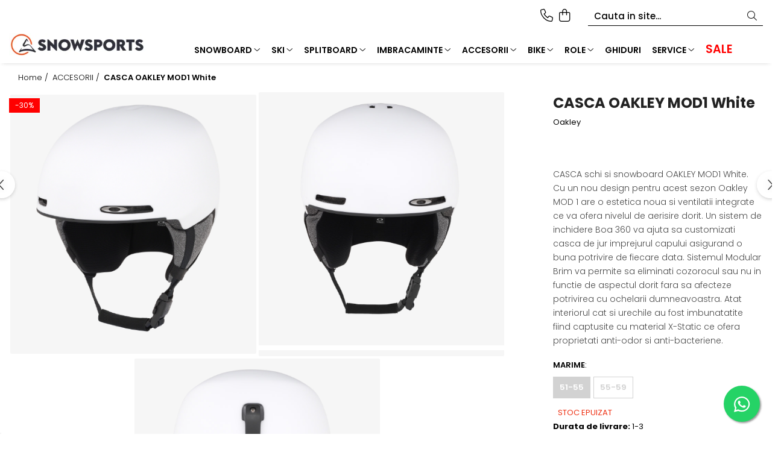

--- FILE ---
content_type: text/html; charset=UTF-8
request_url: https://snowsports.ro/accesorii/casca-oakley-mod1-white-2.html
body_size: 37675
content:
<!DOCTYPE html>

<html lang="ro-ro">

	<head>
		<meta charset="UTF-8">

		<script src="https://gomagcdn.ro/themes/fashion/js/lazysizes.min.js?v=10181343-4.242" async=""></script>

		<script>
			function g_js(callbk){typeof callbk === 'function' ? window.addEventListener("DOMContentLoaded", callbk, false) : false;}
		</script>

					<link rel="icon" sizes="48x48" href="https://gomagcdn.ro/domains2/snowsports.ro/files/favicon/favicon5584.png">
			<link rel="apple-touch-icon" sizes="180x180" href="https://gomagcdn.ro/domains2/snowsports.ro/files/favicon/favicon5584.png">
		
		<style>
			/*body.loading{overflow:hidden;}
			body.loading #wrapper{opacity: 0;visibility: hidden;}
			body #wrapper{opacity: 1;visibility: visible;transition:all .1s ease-out;}*/

			.main-header .main-menu{min-height:43px;}
			.-g-hide{visibility:hidden;opacity:0;}

					</style>
					<link rel="preconnect" href="https://fonts.googleapis.com" >
					<link rel="preconnect" href="https://fonts.gstatic.com" crossorigin>
		
		<link rel="preconnect" href="https://gomagcdn.ro"><link rel="dns-prefetch" href="https://fonts.googleapis.com" /><link rel="dns-prefetch" href="https://fonts.gstatic.com" /><link rel="dns-prefetch" href="https://connect.facebook.net" /><link rel="dns-prefetch" href="https://www.facebook.com" /><link rel="dns-prefetch" href="https://www.googletagmanager.com" />

					<link rel="preload" as="image" href="https://gomagcdn.ro/domains2/snowsports.ro/files/product/large/casca-oakley-mod1-white-567941.png"   >
					<link rel="preload" as="style" href="https://fonts.googleapis.com/css2?family=Poppins:wght@200;300;400;500;600;700&display=swap" fetchpriority="high" onload="this.onload=null;this.rel='stylesheet'" crossorigin>
		
		<link rel="preload" href="https://gomagcdn.ro/themes/fashion/js/plugins.js?v=10181343-4.242" as="script">

		
					<link rel="preload" href="https://snowsports.ro/theme/default.js?v=41760445202" as="script">
				
		<link rel="preload" href="https://gomagcdn.ro/themes/fashion/js/dev.js?v=10181343-4.242" as="script">

					<noscript>
				<link rel="stylesheet" href="https://fonts.googleapis.com/css2?family=Poppins:wght@200;300;400;500;600;700&display=swap">
			</noscript>
		
					<link rel="stylesheet" href="https://gomagcdn.ro/themes/fashion/css/main-min-v2.css?v=10181343-4.242-1" data-values='{"blockScripts": "1"}'>
		
					<link rel="stylesheet" href="https://snowsports.ro/theme/default.css?v=41760445202">
		
						<link rel="stylesheet" href="https://gomagcdn.ro/themes/fashion/css/dev-style.css?v=10181343-4.242-1">
		
		
		
		<link rel="alternate" hreflang="x-default" href="https://snowsports.ro/accesorii/casca-oakley-mod1-white-2.html">
									<script>(function(w,d,s,l,i){w[l]=w[l]||[];w[l].push({'gtm.start':
new Date().getTime(),event:'gtm.js'});var f=d.getElementsByTagName(s)[0],
j=d.createElement(s),dl=l!='dataLayer'?'&l='+l:'';j.async=true;j.src=
'https://www.googletagmanager.com/gtm.js?id='+i+dl;f.parentNode.insertBefore(j,f);
})(window,document,'script','dataLayer','GTM-M36NMRL');</script>					
		<meta name="expires" content="never">
		<meta name="revisit-after" content="1 days">
					<meta name="author" content="Gomag">
				<title>CASCA OAKLEY MOD1 White</title>


					<meta name="robots" content="index,follow" />
						
		<meta name="description" content="CASCA OAKLEY MOD1 White">
		<meta class="viewport" name="viewport" content="width=device-width, initial-scale=1.0, user-scalable=no">
							<meta property="og:description" content="CASCA schi si snowboard OAKLEY MOD1 White. Cu un nou design pentru acest sezon Oakley MOD 1 are o estetica noua si ventilatii integrate ce va ofera nivelul de aerisire dorit. Un sistem de inchidere Boa 360 va ajuta sa customizati casca de jur imprejurul capului asigurand o buna potrivire de fiecare data. Sistemul Modular Brim va permite sa eliminati cozorocul sau nu in functie de aspectul dorit fara sa afecteze potrivirea cu ochelarii dumneavoastra. Atat interiorul cat si urechile au fost imbunatatite fiind captusite cu material X-Static ce ofera proprietati anti-odor si anti-bacteriene."/>
							<meta property="og:image" content="https://gomagcdn.ro/domains2/snowsports.ro/files/product/large/casca-oakley-mod1-white-567941.png"/>
															<link rel="canonical" href="https://snowsports.ro/accesorii/casca-oakley-mod1-white-2.html" />
			<meta property="og:url" content="https://snowsports.ro/accesorii/casca-oakley-mod1-white-2.html"/>
						
		<meta name="distribution" content="Global">
		<meta name="owner" content="snowsports.ro">
		<meta name="publisher" content="snowsports.ro">
		<meta name="rating" content="General">
		<meta name="copyright" content="Copyright snowsports.ro 2026. All rights reserved">
		<link rel="search" href="https://snowsports.ro/opensearch.ro.xml" type="application/opensearchdescription+xml" title="Cautare"/>

		
							<script src="https://gomagcdn.ro/themes/fashion/js/jquery-2.1.4.min.js"></script>
			<script defer src="https://gomagcdn.ro/themes/fashion/js/jquery.autocomplete.js?v=20181023"></script>
			<script src="https://gomagcdn.ro/themes/fashion/js/gomag.config.js?v=10181343-4.242"></script>
			<script src="https://gomagcdn.ro/themes/fashion/js/gomag.js?v=10181343-4.242"></script>
		
													<script>
$.Gomag.bind('User/Data/AffiliateMarketing/HideTrafiLeak', function(event, data){

    $('.whatsappfloat').remove();
});
</script><!-- Global site tag (gtag.js) - Google Analytics -->
<script async src="https://www.googletagmanager.com/gtag/js?id=G-VRK6JMQD62"></script>
	<script>
 window.dataLayer = window.dataLayer || [];
  function gtag(){dataLayer.push(arguments);}
    var cookieValue = '';
  var name = 'g_c_consent' + "=";
  var decodedCookie = decodeURIComponent(document.cookie);
  var ca = decodedCookie.split(';');
  for(var i = 0; i <ca.length; i++) {
	var c = ca[i];
	while (c.charAt(0) == ' ') {
	  c = c.substring(1);
	}
	if (c.indexOf(name) == 0) {
	  cookieValue = c.substring(name.length, c.length);
	}
  }



if(cookieValue == ''){
	gtag('consent', 'default', {
	  'ad_storage': 'granted',
	  'ad_user_data': 'granted',
	  'ad_personalization': 'granted',
	  'analytics_storage': 'granted',
	  'personalization_storage': 'granted',
	  'functionality_storage': 'granted',
	  'security_storage': 'granted'
	});
	} else if(cookieValue != '-1'){


			gtag('consent', 'default', {
			'ad_storage': 'granted',
			'ad_user_data': 'granted',
			'ad_personalization': 'granted',
			'analytics_storage': 'granted',
			'personalization_storage': 'granted',
			'functionality_storage': 'granted',
			'security_storage': 'granted'
		});
	} else {
	 gtag('consent', 'default', {
		  'ad_storage': 'denied',
		  'ad_user_data': 'denied',
		  'ad_personalization': 'denied',
		  'analytics_storage': 'denied',
			'personalization_storage': 'denied',
			'functionality_storage': 'denied',
			'security_storage': 'denied'
		});

		 }
</script>
<script>

	
  gtag('js', new Date());

 
$.Gomag.bind('Cookie/Policy/Consent/Denied', function(){
	gtag('consent', 'update', {
		  'ad_storage': 'denied',
		  'ad_user_data': 'denied',
		  'ad_personalization': 'denied',
		  'analytics_storage': 'denied',
			'personalization_storage': 'denied',
			'functionality_storage': 'denied',
			'security_storage': 'denied'
		});
		})
$.Gomag.bind('Cookie/Policy/Consent/Granted', function(){
	gtag('consent', 'update', {
		  'ad_storage': 'granted',
		  'ad_user_data': 'granted',
		  'ad_personalization': 'granted',
		  'analytics_storage': 'granted',
			'personalization_storage': 'granted',
			'functionality_storage': 'granted',
			'security_storage': 'granted'
		});
		})
  gtag('config', 'G-VRK6JMQD62', {allow_enhanced_conversions: true });
</script>
<script>
	function gaBuildProductVariant(product)
	{
		let _return = '';
		if(product.version != undefined)
		{
			$.each(product.version, function(i, a){
				_return += (_return == '' ? '' : ', ')+a.value;
			})
		}
		return _return;
	}

</script>
<script>
	$.Gomag.bind('Product/Add/To/Cart/After/Listing', function gaProductAddToCartLV4(event, data) {
		if(data.product !== undefined) {
			var gaProduct = false;
			if(typeof(gaProducts) != 'undefined' && gaProducts[data.product.id] != undefined)
			{
				gaProduct = gaProducts[data.product.id];

			}

			if(gaProduct == false)
			{
				gaProduct = {};
				gaProduct.item_id = data.product.sku;
				gaProduct.currency = data.product.currency ? (String(data.product.currency).toLowerCase() == 'lei' ? 'RON' : data.product.currency) : 'RON';
				gaProduct.item_name =  data.product.name ;
				gaProduct.item_variant= gaBuildProductVariant(data.product);
				gaProduct.item_brand = data.product.brand;
				gaProduct.item_category = data.product.category;

			}

			gaProduct.price = parseFloat(data.product.price).toFixed(2);
			gaProduct.quantity = data.product.productQuantity;
			gtag("event", "add_to_cart", {
				currency: gaProduct.currency,
				value: parseFloat(gaProduct.price) * parseFloat(gaProduct.quantity),
				items: [
					gaProduct
				]
			});

		}
	})
	$.Gomag.bind('Product/Add/To/Cart/After/Details', function gaProductAddToCartDV4(event, data){

		if(data.product !== undefined){

			var gaProduct = false;
			if(
				typeof(gaProducts) != 'undefined'
				&&
				gaProducts[data.product.id] != undefined
			)
			{
				var gaProduct = gaProducts[data.product.id];
			}

			if(gaProduct == false)
			{
				gaProduct = {};
				gaProduct.item_id = data.product.sku;
				gaProduct.currency = data.product.currency ? (String(data.product.currency).toLowerCase() == 'lei' ? 'RON' : data.product.currency) : 'RON';
				gaProduct.item_name =  data.product.name ;
				gaProduct.item_variant= gaBuildProductVariant(data.product);
				gaProduct.item_brand = data.product.brand;
				gaProduct.item_category = data.product.category;

			}

			gaProduct.price = parseFloat(data.product.price).toFixed(2);
			gaProduct.quantity = data.product.productQuantity;


			gtag("event", "add_to_cart", {
			  currency: gaProduct.currency,
			  value: parseFloat(gaProduct.price) * parseFloat(gaProduct.quantity),
			  items: [
				gaProduct
			  ]
			});
        }

	})
	 $.Gomag.bind('Product/Remove/From/Cart', function gaProductRemovedFromCartV4(event, data){
		var envData = $.Gomag.getEnvData();
		var products = envData.products;

		if(data.data.product !== undefined && products[data.data.product] !== undefined){


			var dataProduct = products[data.data.product];


			gaProduct = {};
			gaProduct.item_id = dataProduct.sku;

			gaProduct.item_name =   dataProduct.name ;
			gaProduct.currency = dataProduct.currency ? (String(dataProduct.currency).toLowerCase() == 'lei' ? 'RON' : dataProduct.currency) : 'RON';
			gaProduct.item_category = dataProduct.category;
			gaProduct.item_brand = dataProduct.brand;
			gaProduct.price = parseFloat(dataProduct.price).toFixed(2);
			gaProduct.quantity = data.data.quantity;
			gaProduct.item_variant= gaBuildProductVariant(dataProduct);
			gtag("event", "remove_from_cart", {
			  currency: gaProduct.currency,
			  value: parseFloat(gaProduct.price) * parseFloat(gaProduct.quantity),
			  items: [
				gaProduct
			  ]
			});
        }

	});

	 $.Gomag.bind('Cart/Quantity/Update', function gaCartQuantityUpdateV4(event, data){
		var envData = $.Gomag.getEnvData();
		var products = envData.products;
		if(!data.data.finalQuantity || !data.data.initialQuantity)
		{
			return false;
		}
		var dataProduct = products[data.data.product];
		if(dataProduct == undefined)
		{
			return false;
		}

		gaProduct = {};
		gaProduct.item_id = dataProduct.sku;
		gaProduct.currency = dataProduct.currency ? (String(dataProduct.currency).toLowerCase() == 'lei' ? 'RON' : dataProduct.currency) : 'RON';
		gaProduct.item_name =  dataProduct.name ;

		gaProduct.item_category = dataProduct.category;
		gaProduct.item_brand = dataProduct.brand;
		gaProduct.price = parseFloat(dataProduct.price).toFixed(2);
		gaProduct.item_variant= gaBuildProductVariant(dataProduct);
		if(parseFloat(data.data.initialQuantity) < parseFloat(data.data.finalQuantity))
		{
			var quantity = parseFloat(data.data.finalQuantity) - parseFloat(data.data.initialQuantity);
			gaProduct.quantity = quantity;

			gtag("event", "add_to_cart", {
			  currency: gaProduct.currency,
			  value: parseFloat(gaProduct.price) * parseFloat(gaProduct.quantity),
			  items: [
				gaProduct
			  ]
			});
		}
		else if(parseFloat(data.data.initialQuantity) > parseFloat(data.data.finalQuantity))
		{
			var quantity = parseFloat(data.data.initialQuantity) - parseFloat(data.data.finalQuantity);
			gaProduct.quantity = quantity;
			gtag("event", "remove_from_cart", {
			  currency: gaProduct.currency,
			  value: parseFloat(gaProduct.price) * parseFloat(gaProduct.quantity),
			  items: [
				gaProduct
			  ]
			});
		}

	});

</script>
<script>
        (function(d, s, i) {
            var f = d.getElementsByTagName(s)[0], j = d.createElement(s);
            j.async = true;
            j.src = "https://t.themarketer.com/t/j/" + i;
            f.parentNode.insertBefore(j, f);
        })(document, "script", "5MWDLXZA");
    </script><script>
function gmsc(name, value)
{
	if(value != undefined && value)
	{
		var expires = new Date();
		expires.setTime(expires.getTime() + parseInt(3600*24*1000*90));
		document.cookie = encodeURIComponent(name) + "=" + encodeURIComponent(value) + '; expires='+ expires.toUTCString() + "; path=/";
	}
}
let gmqs = window.location.search;
let gmup = new URLSearchParams(gmqs);
gmsc('g_sc', gmup.get('shop_campaign'));
gmsc('shop_utm_campaign', gmup.get('utm_campaign'));
gmsc('shop_utm_medium', gmup.get('utm_medium'));
gmsc('shop_utm_source', gmup.get('utm_source'));
</script><!-- Facebook Pixel Code -->
				<script>
				!function(f,b,e,v,n,t,s){if(f.fbq)return;n=f.fbq=function(){n.callMethod?
				n.callMethod.apply(n,arguments):n.queue.push(arguments)};if(!f._fbq)f._fbq=n;
				n.push=n;n.loaded=!0;n.version="2.0";n.queue=[];t=b.createElement(e);t.async=!0;
				t.src=v;s=b.getElementsByTagName(e)[0];s.parentNode.insertBefore(t,s)}(window,
				document,"script","//connect.facebook.net/en_US/fbevents.js");

				fbq("init", "1580609685514699");
				fbq("track", "PageView");</script>
				<!-- End Facebook Pixel Code -->
				<script>
				$.Gomag.bind('User/Ajax/Data/Loaded', function(event, data){
					if(data != undefined && data.data != undefined)
					{
						var eventData = data.data;
						if(eventData.facebookUserData != undefined)
						{
							$('body').append(eventData.facebookUserData);
						}
					}
				})
				</script>
				<meta name="facebook-domain-verification" content="md8uxdima9h8is952ayu8nggkfhx5i" />					
		
	</head>

	<body class="" style="">

		<script >
			function _addCss(url, attribute, value, loaded){
				var _s = document.createElement('link');
				_s.rel = 'stylesheet';
				_s.href = url;
				_s.type = 'text/css';
				if(attribute)
				{
					_s.setAttribute(attribute, value)
				}
				if(loaded){
					_s.onload = function(){
						var dom = document.getElementsByTagName('body')[0];
						//dom.classList.remove('loading');
					}
				}
				var _st = document.getElementsByTagName('link')[0];
				_st.parentNode.insertBefore(_s, _st);
			}
			//_addCss('https://fonts.googleapis.com/css2?family=Open+Sans:ital,wght@0,300;0,400;0,600;0,700;1,300;1,400&display=swap');
			_addCss('https://gomagcdn.ro/themes/_fonts/Open-Sans.css');

		</script>
		<script>
				/*setTimeout(
				  function()
				  {
				   document.getElementsByTagName('body')[0].classList.remove('loading');
				  }, 1000);*/
		</script>
									<noscript><iframe src="https://www.googletagmanager.com/ns.html?id=GTM-M36NMRL"
height="0" width="0" style="display:none;visibility:hidden"></iframe></noscript>					
		
		<div id="wrapper">
			<!-- BLOCK:ef88bdc98988afecbfb6b3ba26bf37b0 start -->
<div id="_cartSummary" class="hide"></div>

<script >
	$(document).ready(function() {

		$(document).on('keypress', '.-g-input-loader', function(){
			$(this).addClass('-g-input-loading');
		})

		$.Gomag.bind('Product/Add/To/Cart/After', function(eventResponse, properties)
		{
									var data = JSON.parse(properties.data);
			$('.q-cart').html(data.quantity);
			if(parseFloat(data.quantity) > 0)
			{
				$('.q-cart').removeClass('hide');
			}
			else
			{
				$('.q-cart').addClass('hide');
			}
			$('.cartPrice').html(data.subtotal + ' ' + data.currency);
			$('.cartProductCount').html(data.quantity);


		})
		$('#_cartSummary').on('updateCart', function(event, cart) {
			var t = $(this);

			$.get('https://snowsports.ro/cart-update', {
				cart: cart
			}, function(data) {

				$('.q-cart').html(data.quantity);
				if(parseFloat(data.quantity) > 0)
				{
					$('.q-cart').removeClass('hide');
				}
				else
				{
					$('.q-cart').addClass('hide');
				}
				$('.cartPrice').html(data.subtotal + ' ' + data.currency);
				$('.cartProductCount').html(data.quantity);
			}, 'json');
			window.ga = window.ga || function() {
				(ga.q = ga.q || []).push(arguments)
			};
			ga('send', 'event', 'Buton', 'Click', 'Adauga_Cos');
		});

		if(window.gtag_report_conversion) {
			$(document).on("click", 'li.phone-m', function() {
				var phoneNo = $('li.phone-m').children( "a").attr('href');
				gtag_report_conversion(phoneNo);
			});

		}

	});
</script>


	<div class="cart-dd cart-side _cartShow cart-closed"></div>

<header class="main-header container-bg clearfix" data-block="headerBlock">
	<div class="discount-tape container-h full -g-hide" id="_gomagHellobar"></div>

		
	<div class="top-head-bg container-h full">

		<div class="top-head container-h">
			<div class="row">
				<div class="col-sm-2 col-xs-12 logo-h">
					
	<a href="https://snowsports.ro" id="logo" data-pageId="2">
		<img src="https://gomagcdn.ro/domains2/snowsports.ro/files/company/logo4483.png" fetchpriority="high" class="img-responsive" alt="snowsports.ro" title="snowsports.ro" width="200" height="50" style="width:auto;">
	</a>
				</div>
				<div class="col-sm-4 col-xs-7 main search-form-box">
					
<form name="search-form" class="search-form" action="https://snowsports.ro/produse" id="_searchFormMainHeader">

	<input id="_autocompleteSearchMainHeader" name="c" class="input-placeholder -g-input-loader" type="text" placeholder="Cauta in site..." aria-label="Search"  value="">
	<button id="_doSearch" class="search-button" aria-hidden="true">
		<i class="fa fa-search" aria-hidden="true"></i>
	</button>

				<script >
			$(document).ready(function() {

				$('#_autocompleteSearchMainHeader').autocomplete({
					serviceUrl: 'https://snowsports.ro/autocomplete',
					minChars: 2,
					deferRequestBy: 700,
					appendTo: '#_searchFormMainHeader',
					width: parseInt($('#_doSearch').offset().left) - parseInt($('#_autocompleteSearchMainHeader').offset().left),
					formatResult: function(suggestion, currentValue) {
						return suggestion.value;
					},
					onSelect: function(suggestion) {
						$(this).val(suggestion.data);
					},
					onSearchComplete: function(suggestion) {
						$(this).removeClass('-g-input-loading');
					}
				});
				$(document).on('click', '#_doSearch', function(e){
					e.preventDefault();
					if($('#_autocompleteSearchMainHeader').val() != '')
					{
						$('#_searchFormMainHeader').submit();
					}
				})
			});
		</script>
	

</form>
				</div>
				<div class="col-xs-5 acount-section">
					
<ul>
	<li class="search-m hide">
		<a href="#" class="-g-no-url" aria-label="Cauta in site..." data-pageId="">
			<i class="fa fa-search search-open" aria-hidden="true"></i>
			<i style="display:none" class="fa fa-times search-close" aria-hidden="true"></i>
		</a>
	</li>
	<li class="-g-user-icon -g-user-icon-empty">
			
	</li>
	
				<li class="contact-header">
			<a href="tel:+4 0762.242.646" aria-label="Contacteaza-ne" data-pageId="3">
				<i class="fa fa-phone" aria-hidden="true"></i>
								<span>+4 0762.242.646</span>
			</a>
		</li>
			<li class="wishlist-header hide">
		<a href="https://snowsports.ro/wishlist" aria-label="Wishlist" data-pageId="28">
			<span class="-g-wishlist-product-count -g-hide"></span>
			<i class="fa fa-heart-o" aria-hidden="true"></i>
			<span class="">Favorite</span>
		</a>
	</li>
	<li class="cart-header-btn cart">
		<a class="cart-drop _showCartHeader" href="https://snowsports.ro/cos-de-cumparaturi" aria-label="Cos de cumparaturi">
			<span class="q-cart hide">0</span>
			<i class="fa fa-shopping-bag" aria-hidden="true"></i>
			<span class="count cartPrice">0,00
				
			</span>
		</a>
			</li>

	</ul>

	<script>
		$(document).ready(function() {
			//Cart
							$.Gomag.bind('Product/Add/To/Cart/Validate', function(){
					if($('#-g-cart-dropdown').length)
					{
						$('.close-side-cart').click();
						$('#-g-cart-dropdown').remove();
					}
				})
				$(document).on('click', '.cart', function(e){
					e.preventDefault();
					$.Gomag.showCartSummary('div._cartShow');
					if($('.cart-side').length){
						$('.menu-wrapper').addClass('cart_side_opened');
					}
				});
				$(document).on('click', '.close-side-cart', function(){
					$.Gomag.hideCartSummary('div._cartShow');
					$('div._cartShow').removeClass('cart-open');
					if($('.cart-side').length){
						$('.menu-wrapper').removeClass('cart_side_opened');
					}
					$.Gomag.getUserAjaxData();
				});
						$(document).on('click', '.dropdown-toggle', function() {
				window.location = $(this).attr('href');
			})
		})
	</script>

				</div>
				<div class="col-xs-5 navigation-holder">
					
<div id="navigation">
	<nav id="main-menu" class="main-menu container-h full clearfix">
		<a href="#" class="menu-trg -g-no-url" title="Produse">
			<span>&nbsp;</span>
		</a>
		
<div class="container-h nav-menu-hh clearfix">

	<!-- BASE MENU -->
	<ul class="
			nav-menu base-menu container-h
			
			
		">

		

			
		<li class="menu-drop __GomagMM ">
							<a
					href="https://snowsports.ro/snowboard"
					class="  "
					rel="  "
					
					title="SNOWBOARD"
					data-Gomag='{"image":"https:\/\/gomagcdn.ro\/domains2\/snowsports.ro\/files\/category\/original\/ECHIPAMENT SNOWBOARD8697.png"}'
					data-block-name="mainMenuD0"
					data-pageId= "1"
					data-block="mainMenuD">
											<span class="list">SNOWBOARD</span>
						<i class="fa fa-angle-down"></i>
				</a>

									<div class="menu-dd">
										<ul class="drop-list clearfix w100">
																																						<li class="fl">
										<div class="col">
											<p class="title">
												<a
												href="https://snowsports.ro/placi-snowboard"
												class="title    "
												rel="  "
												
												title="Placi Snowboard"
												data-Gomag='{"image":"https:\/\/gomagcdn.ro\/domains2\/snowsports.ro\/files\/category\/original\/placa-snowboard-bataleon-goliath-plus-2025-4493877775.gif"}'
												data-block-name="mainMenuD1"
												data-block="mainMenuD"
												data-pageId= "80"
												>
																										Placi Snowboard
												</a>
											</p>
																						
										</div>
									</li>
																																<li class="fl">
										<div class="col">
											<p class="title">
												<a
												href="https://snowsports.ro/boots-snowboard"
												class="title    "
												rel="  "
												
												title="Boots Snowboard"
												data-Gomag='{"image":"https:\/\/gomagcdn.ro\/domains2\/snowsports.ro\/files\/category\/original\/boots-snowboard-nidecker-altai-black-8275396159.jpg"}'
												data-block-name="mainMenuD1"
												data-block="mainMenuD"
												data-pageId= "80"
												>
																										Boots Snowboard
												</a>
											</p>
																						
										</div>
									</li>
																																<li class="fl">
										<div class="col">
											<p class="title">
												<a
												href="https://snowsports.ro/legaturi-snowboard"
												class="title    "
												rel="  "
												
												title="Legaturi snowboard"
												data-Gomag='{"image":"https:\/\/gomagcdn.ro\/domains2\/snowsports.ro\/files\/category\/original\/supermatic-20247894.jpg"}'
												data-block-name="mainMenuD1"
												data-block="mainMenuD"
												data-pageId= "80"
												>
																										Legaturi snowboard
												</a>
											</p>
																						
										</div>
									</li>
																																<li class="fl">
										<div class="col">
											<p class="title">
												<a
												href="https://snowsports.ro/accesorii-snowboard"
												class="title    "
												rel="  "
												
												title="Accesorii snowboard"
												data-Gomag='{"image":"https:\/\/gomagcdn.ro\/domains2\/snowsports.ro\/files\/category\/original\/2-pic-2-856.jpg"}'
												data-block-name="mainMenuD1"
												data-block="mainMenuD"
												data-pageId= "80"
												>
																										Accesorii snowboard
												</a>
											</p>
																						
										</div>
									</li>
																													</ul>
																	</div>
									
		</li>
		
		<li class="menu-drop __GomagMM ">
							<a
					href="https://snowsports.ro/ski"
					class="  "
					rel="  "
					
					title="SKI"
					data-Gomag=''
					data-block-name="mainMenuD0"
					data-pageId= "4"
					data-block="mainMenuD">
											<span class="list">SKI</span>
						<i class="fa fa-angle-down"></i>
				</a>

									<div class="menu-dd">
										<ul class="drop-list clearfix w100">
																																						<li class="fl">
										<div class="col">
											<p class="title">
												<a
												href="https://snowsports.ro/schiuri"
												class="title    "
												rel="  "
												
												title="Schiuri"
												data-Gomag='{"image":"https:\/\/gomagcdn.ro\/domains2\/snowsports.ro\/files\/category\/original\/ski-k2-disruption-76-w-legaturi-marker-erp-10-quikclik-black-1176261918.png"}'
												data-block-name="mainMenuD1"
												data-block="mainMenuD"
												data-pageId= "80"
												>
																										Schiuri
												</a>
											</p>
																						
										</div>
									</li>
																																<li class="fl">
										<div class="col">
											<p class="title">
												<a
												href="https://snowsports.ro/clapari"
												class="title    "
												rel="  "
												
												title="Clapari"
												data-Gomag='{"image":"https:\/\/gomagcdn.ro\/domains2\/snowsports.ro\/files\/category\/original\/clapari-8334.jpg"}'
												data-block-name="mainMenuD1"
												data-block="mainMenuD"
												data-pageId= "80"
												>
																										Clapari
												</a>
											</p>
																						
										</div>
									</li>
																																<li class="fl">
										<div class="col">
											<p class="title">
												<a
												href="https://snowsports.ro/legaturi-ski"
												class="title    "
												rel="  "
												
												title="Legaturi Ski"
												data-Gomag='{"image":"https:\/\/gomagcdn.ro\/domains2\/snowsports.ro\/files\/category\/original\/1-pic-10-7612.jpg"}'
												data-block-name="mainMenuD1"
												data-block="mainMenuD"
												data-pageId= "80"
												>
																										Legaturi Ski
												</a>
											</p>
																						
										</div>
									</li>
																																<li class="fl">
										<div class="col">
											<p class="title">
												<a
												href="https://snowsports.ro/bete-ski"
												class="title    "
												rel="  "
												
												title="Bete ski"
												data-Gomag='{"image":"https:\/\/gomagcdn.ro\/domains2\/snowsports.ro\/files\/category\/original\/bete-k2-freeride-16-strazz-2632622965.png"}'
												data-block-name="mainMenuD1"
												data-block="mainMenuD"
												data-pageId= "80"
												>
																										Bete ski
												</a>
											</p>
																						
										</div>
									</li>
																																<li class="fl">
										<div class="col">
											<p class="title">
												<a
												href="https://snowsports.ro/accesorii-ski-tura"
												class="title    "
												rel="  "
												
												title="Accesorii ski tura"
												data-Gomag='{"image":"https:\/\/gomagcdn.ro\/domains2\/snowsports.ro\/files\/category\/original\/1-pic-12-2742.jpg"}'
												data-block-name="mainMenuD1"
												data-block="mainMenuD"
												data-pageId= "80"
												>
																										Accesorii ski tura
												</a>
											</p>
																						
										</div>
									</li>
																													</ul>
																	</div>
									
		</li>
		
		<li class="menu-drop __GomagMM ">
							<a
					href="https://snowsports.ro/splitboard"
					class="  "
					rel="  "
					
					title="SPLITBOARD"
					data-Gomag='{"image":"https:\/\/gomagcdn.ro\/domains2\/snowsports.ro\/files\/category\/original\/splitboard-8244.jpg"}'
					data-block-name="mainMenuD0"
					data-pageId= "38"
					data-block="mainMenuD">
											<span class="list">SPLITBOARD</span>
						<i class="fa fa-angle-down"></i>
				</a>

									<div class="menu-dd">
										<ul class="drop-list clearfix w100">
																																						<li class="fl">
										<div class="col">
											<p class="title">
												<a
												href="https://snowsports.ro/placi-splitboard"
												class="title    "
												rel="  "
												
												title="Placi Splitboard"
												data-Gomag='{"image":"https:\/\/gomagcdn.ro\/domains2\/snowsports.ro\/files\/category\/original\/9943207764.webp"}'
												data-block-name="mainMenuD1"
												data-block="mainMenuD"
												data-pageId= "80"
												>
																										Placi Splitboard
												</a>
											</p>
																						
										</div>
									</li>
																																<li class="fl">
										<div class="col">
											<p class="title">
												<a
												href="https://snowsports.ro/legaturi-splitboard"
												class="title    "
												rel="  "
												
												title="Legaturi splitboard"
												data-Gomag='{"image":"https:\/\/gomagcdn.ro\/domains2\/snowsports.ro\/files\/category\/original\/legaturi-splitboard-5233.jpg"}'
												data-block-name="mainMenuD1"
												data-block="mainMenuD"
												data-pageId= "80"
												>
																										Legaturi splitboard
												</a>
											</p>
																						
										</div>
									</li>
																																<li class="fl">
										<div class="col">
											<p class="title">
												<a
												href="https://snowsports.ro/accesorii-splitboard"
												class="title    "
												rel="  "
												
												title="Accesorii Splitboard"
												data-Gomag='{"image":"https:\/\/gomagcdn.ro\/domains2\/snowsports.ro\/files\/category\/original\/accesorii-splitboard-4058.jpg"}'
												data-block-name="mainMenuD1"
												data-block="mainMenuD"
												data-pageId= "80"
												>
																										Accesorii Splitboard
												</a>
											</p>
																						
										</div>
									</li>
																													</ul>
																	</div>
									
		</li>
		
		<li class="menu-drop __GomagMM ">
							<a
					href="https://snowsports.ro/imbracaminte"
					class="  "
					rel="  "
					
					title="IMBRACAMINTE"
					data-Gomag=''
					data-block-name="mainMenuD0"
					data-pageId= "17"
					data-block="mainMenuD">
											<span class="list">IMBRACAMINTE</span>
						<i class="fa fa-angle-down"></i>
				</a>

									<div class="menu-dd">
										<ul class="drop-list clearfix w100">
																																						<li class="fl">
										<div class="col">
											<p class="title">
												<a
												href="https://snowsports.ro/geci"
												class="title    "
												rel="  "
												
												title="Geci"
												data-Gomag='{"image":"https:\/\/gomagcdn.ro\/domains2\/snowsports.ro\/files\/category\/original\/geci-5261.jpg"}'
												data-block-name="mainMenuD1"
												data-block="mainMenuD"
												data-pageId= "80"
												>
																										Geci
												</a>
											</p>
																						
										</div>
									</li>
																																<li class="fl">
										<div class="col">
											<p class="title">
												<a
												href="https://snowsports.ro/pantaloni"
												class="title    "
												rel="  "
												
												title="Pantaloni"
												data-Gomag='{"image":"https:\/\/gomagcdn.ro\/domains2\/snowsports.ro\/files\/category\/original\/pantaloni-6972.jpeg"}'
												data-block-name="mainMenuD1"
												data-block="mainMenuD"
												data-pageId= "80"
												>
																										Pantaloni
												</a>
											</p>
																						
										</div>
									</li>
																																<li class="fl">
										<div class="col">
											<p class="title">
												<a
												href="https://snowsports.ro/costume-ski"
												class="title    "
												rel="  "
												
												title="Costume ski"
												data-Gomag='{"image":"https:\/\/gomagcdn.ro\/domains2\/snowsports.ro\/files\/category\/original\/costume-ski-4879.jpg"}'
												data-block-name="mainMenuD1"
												data-block="mainMenuD"
												data-pageId= "80"
												>
																										Costume ski
												</a>
											</p>
																						
										</div>
									</li>
																																<li class="fl">
										<div class="col">
											<p class="title">
												<a
												href="https://snowsports.ro/mid-layer"
												class="title    "
												rel="  "
												
												title="Mid layer"
												data-Gomag='{"image":"https:\/\/gomagcdn.ro\/domains2\/snowsports.ro\/files\/category\/original\/midlayer-protest-perfecty-jr-1-4-zip-top-deep-grey-8341126622.jpg"}'
												data-block-name="mainMenuD1"
												data-block="mainMenuD"
												data-pageId= "80"
												>
																										Mid layer
												</a>
											</p>
																						
										</div>
									</li>
																																<li class="fl">
										<div class="col">
											<p class="title">
												<a
												href="https://snowsports.ro/first-layer"
												class="title    "
												rel="  "
												
												title="First layer"
												data-Gomag='{"image":"https:\/\/gomagcdn.ro\/domains2\/snowsports.ro\/files\/category\/original\/first-layer-4868.jpg"}'
												data-block-name="mainMenuD1"
												data-block="mainMenuD"
												data-pageId= "80"
												>
																										First layer
												</a>
											</p>
																						
										</div>
									</li>
																																<li class="fl">
										<div class="col">
											<p class="title">
												<a
												href="https://snowsports.ro/manusi"
												class="title    "
												rel="  "
												
												title="Manusi"
												data-Gomag='{"image":"https:\/\/gomagcdn.ro\/domains2\/snowsports.ro\/files\/category\/original\/1-pic-15-7471.jpg"}'
												data-block-name="mainMenuD1"
												data-block="mainMenuD"
												data-pageId= "80"
												>
																										Manusi
												</a>
											</p>
																						
										</div>
									</li>
																																<li class="fl">
										<div class="col">
											<p class="title">
												<a
												href="https://snowsports.ro/sosete"
												class="title    "
												rel="  "
												
												title="Sosete Snow"
												data-Gomag='{"image":"https:\/\/gomagcdn.ro\/domains2\/snowsports.ro\/files\/category\/original\/sosete-merino-mons-royale-atlas-snow-black-6598944867.jpg"}'
												data-block-name="mainMenuD1"
												data-block="mainMenuD"
												data-pageId= "80"
												>
																										Sosete Snow
												</a>
											</p>
																						
										</div>
									</li>
																																<li class="fl">
										<div class="col">
											<p class="title">
												<a
												href="https://snowsports.ro/caciuli"
												class="title    "
												rel="  "
												
												title="Caciuli"
												data-Gomag='{"image":"https:\/\/gomagcdn.ro\/domains2\/snowsports.ro\/files\/category\/original\/1-pic-16-1837.jpg"}'
												data-block-name="mainMenuD1"
												data-block="mainMenuD"
												data-pageId= "80"
												>
																										Caciuli
												</a>
											</p>
																						
										</div>
									</li>
																																<li class="fl">
										<div class="col">
											<p class="title">
												<a
												href="https://snowsports.ro/cagule"
												class="title    "
												rel="  "
												
												title="Cagule"
												data-Gomag='{"image":"https:\/\/gomagcdn.ro\/domains2\/snowsports.ro\/files\/category\/original\/cagula-merino-mons-royale-santa-rosa-flex-200-grey-tie-dye-2568788404.jpg"}'
												data-block-name="mainMenuD1"
												data-block="mainMenuD"
												data-pageId= "80"
												>
																										Cagule
												</a>
											</p>
																						
										</div>
									</li>
																																<li class="fl">
										<div class="col">
											<p class="title">
												<a
												href="https://snowsports.ro/neckuri"
												class="title    "
												rel="  "
												
												title="Neck-uri"
												data-Gomag='{"image":"https:\/\/gomagcdn.ro\/domains2\/snowsports.ro\/files\/category\/original\/neck-mons-royale-merino-daily-dose-black-7968913118.jpg"}'
												data-block-name="mainMenuD1"
												data-block="mainMenuD"
												data-pageId= "80"
												>
																										Neck-uri
												</a>
											</p>
																						
										</div>
									</li>
																																<li class="fl">
										<div class="col">
											<p class="title">
												<a
												href="https://snowsports.ro/hanorace"
												class="title    "
												rel="  "
												
												title="Hanorace"
												data-Gomag='{"image":"https:\/\/gomagcdn.ro\/domains2\/snowsports.ro\/files\/category\/original\/midlayer-protest-nxgvanth-full-zip-hoody-true-black-8127411907.jpg"}'
												data-block-name="mainMenuD1"
												data-block="mainMenuD"
												data-pageId= "80"
												>
																										Hanorace
												</a>
											</p>
																						
										</div>
									</li>
																																<li class="fl">
										<div class="col">
											<p class="title">
												<a
												href="https://snowsports.ro/tricouri-outdoor"
												class="title    "
												rel="  "
												
												title="Tricouri"
												data-Gomag='{"image":"https:\/\/gomagcdn.ro\/domains2\/snowsports.ro\/files\/category\/original\/tricou-k2-embroidery-black-9767049009.jpg"}'
												data-block-name="mainMenuD1"
												data-block="mainMenuD"
												data-pageId= "80"
												>
																										Tricouri
												</a>
											</p>
																						
										</div>
									</li>
																																<li class="fl">
										<div class="col">
											<p class="title">
												<a
												href="https://snowsports.ro/pantaloni-outdoor"
												class="title    "
												rel="  "
												
												title="Pantaloni outdoor"
												data-Gomag='{"image":"https:\/\/gomagcdn.ro\/domains2\/snowsports.ro\/files\/category\/original\/pantaloni-scurti-merino-mtb-outdoor-mons-royale-drift-2122428461.jpg"}'
												data-block-name="mainMenuD1"
												data-block="mainMenuD"
												data-pageId= "80"
												>
																										Pantaloni outdoor
												</a>
											</p>
																						
										</div>
									</li>
																																<li class="fl">
										<div class="col">
											<p class="title">
												<a
												href="https://snowsports.ro/sosete-outdoor"
												class="title    "
												rel="  "
												
												title="Sosete Outdoor"
												data-Gomag='{"image":"https:\/\/gomagcdn.ro\/domains2\/snowsports.ro\/files\/category\/original\/sosete-merino-mons-royale-unisex-ultra-cushio-snow-violet-3743911942.jpg"}'
												data-block-name="mainMenuD1"
												data-block="mainMenuD"
												data-pageId= "80"
												>
																										Sosete Outdoor
												</a>
											</p>
																						
										</div>
									</li>
																																<li class="fl">
										<div class="col">
											<p class="title">
												<a
												href="https://snowsports.ro/curele"
												class="title    "
												rel="  "
												
												title="Curele"
												data-Gomag='{"image":"https:\/\/gomagcdn.ro\/domains2\/snowsports.ro\/files\/category\/original\/protest-bretele-prtdevdas-true-black-7411994483.webp"}'
												data-block-name="mainMenuD1"
												data-block="mainMenuD"
												data-pageId= "80"
												>
																										Curele
												</a>
											</p>
																						
										</div>
									</li>
																																<li class="fl">
										<div class="col">
											<p class="title">
												<a
												href="https://snowsports.ro/sepci"
												class="title    "
												rel="  "
												
												title="Sepci"
												data-Gomag='{"image":"https:\/\/gomagcdn.ro\/domains2\/snowsports.ro\/files\/category\/original\/1-pic-19-8574.jpg"}'
												data-block-name="mainMenuD1"
												data-block="mainMenuD"
												data-pageId= "80"
												>
																										Sepci
												</a>
											</p>
																						
										</div>
									</li>
																																<li class="fl">
										<div class="col">
											<p class="title">
												<a
												href="https://snowsports.ro/bustiere"
												class="title    "
												rel="  "
												
												title="Bustiere"
												data-Gomag='{"image":"https:\/\/gomagcdn.ro\/domains2\/snowsports.ro\/files\/category\/original\/bustiera-merino-sierra-sports-mons-royale-black-2547326685.jpg"}'
												data-block-name="mainMenuD1"
												data-block="mainMenuD"
												data-pageId= "80"
												>
																										Bustiere
												</a>
											</p>
																						
										</div>
									</li>
																																<li class="fl">
										<div class="col">
											<p class="title">
												<a
												href="https://snowsports.ro/underwear"
												class="title    "
												rel="  "
												
												title="Underwear"
												data-Gomag='{"image":"https:\/\/gomagcdn.ro\/domains2\/snowsports.ro\/files\/category\/original\/chiloti-femei-mons-royale-sylvia-punch-black-3915542711.png"}'
												data-block-name="mainMenuD1"
												data-block="mainMenuD"
												data-pageId= "80"
												>
																										Underwear
												</a>
											</p>
																						
										</div>
									</li>
																													</ul>
																	</div>
									
		</li>
		
		<li class="menu-drop __GomagMM ">
							<a
					href="https://snowsports.ro/accesorii"
					class="  "
					rel="  "
					
					title="ACCESORII"
					data-Gomag=''
					data-block-name="mainMenuD0"
					data-pageId= "9"
					data-block="mainMenuD">
											<span class="list">ACCESORII</span>
						<i class="fa fa-angle-down"></i>
				</a>

									<div class="menu-dd">
										<ul class="drop-list clearfix w100">
																																						<li class="fl">
										<div class="col">
											<p class="title">
												<a
												href="https://snowsports.ro/card-cadou"
												class="title    "
												rel="  "
												
												title="Card Cadou"
												data-Gomag=''
												data-block-name="mainMenuD1"
												data-block="mainMenuD"
												data-pageId= "36"
												>
																										Card Cadou
												</a>
											</p>
																						
										</div>
									</li>
																																<li class="fl">
										<div class="col">
											<p class="title">
												<a
												href="https://snowsports.ro/ochelari"
												class="title    "
												rel="  "
												
												title="Ochelari Snow"
												data-Gomag='{"image":"https:\/\/gomagcdn.ro\/domains2\/snowsports.ro\/files\/category\/original\/1-pic-3-3301.jpg"}'
												data-block-name="mainMenuD1"
												data-block="mainMenuD"
												data-pageId= "80"
												>
																										Ochelari Snow
												</a>
											</p>
																						
										</div>
									</li>
																																<li class="fl">
										<div class="col">
											<p class="title">
												<a
												href="https://snowsports.ro/ochelari-soare"
												class="title    "
												rel="  "
												
												title="Ochelari Soare"
												data-Gomag='{"image":"https:\/\/gomagcdn.ro\/domains2\/snowsports.ro\/files\/category\/original\/Screenshot_2025-11-06_155210-removebg-preview8275.png"}'
												data-block-name="mainMenuD1"
												data-block="mainMenuD"
												data-pageId= "80"
												>
																										Ochelari Soare
												</a>
											</p>
																						
										</div>
									</li>
																																<li class="fl">
										<div class="col">
											<p class="title">
												<a
												href="https://snowsports.ro/casti"
												class="title    "
												rel="  "
												
												title="Casti"
												data-Gomag='{"image":"https:\/\/gomagcdn.ro\/domains2\/snowsports.ro\/files\/category\/original\/1-pic-2-7373.jpg"}'
												data-block-name="mainMenuD1"
												data-block="mainMenuD"
												data-pageId= "80"
												>
																										Casti
												</a>
											</p>
																						
										</div>
									</li>
																																<li class="fl">
										<div class="col">
											<p class="title">
												<a
												href="https://snowsports.ro/genti-si-huse"
												class="title    "
												rel="  "
												
												title="Genti si Huse"
												data-Gomag='{"image":"https:\/\/gomagcdn.ro\/domains2\/snowsports.ro\/files\/category\/original\/1-pic-5-5176.jpg"}'
												data-block-name="mainMenuD1"
												data-block="mainMenuD"
												data-pageId= "80"
												>
																										Genti si Huse
												</a>
											</p>
																						
										</div>
									</li>
																																<li class="fl">
										<div class="col">
											<p class="title">
												<a
												href="https://snowsports.ro/rucsacuri"
												class="title    "
												rel="  "
												
												title="Rucsacuri"
												data-Gomag='{"image":"https:\/\/gomagcdn.ro\/domains2\/snowsports.ro\/files\/category\/original\/0-9874.jpg"}'
												data-block-name="mainMenuD1"
												data-block="mainMenuD"
												data-pageId= "80"
												>
																										Rucsacuri
												</a>
											</p>
																						
										</div>
									</li>
																																<li class="fl">
										<div class="col">
											<p class="title">
												<a
												href="https://snowsports.ro/protectii"
												class="title    "
												rel="  "
												
												title="Protectii"
												data-Gomag='{"image":"https:\/\/gomagcdn.ro\/domains2\/snowsports.ro\/files\/category\/original\/1-pic-4-4590.jpg"}'
												data-block-name="mainMenuD1"
												data-block="mainMenuD"
												data-pageId= "80"
												>
																										Protectii
												</a>
											</p>
																						
										</div>
									</li>
																																<li class="fl">
										<div class="col">
											<p class="title">
												<a
												href="https://snowsports.ro/branturi"
												class="title    "
												rel="  "
												
												title="Branturi"
												data-Gomag='{"image":"https:\/\/gomagcdn.ro\/domains2\/snowsports.ro\/files\/category\/original\/branturi-6503.jpg"}'
												data-block-name="mainMenuD1"
												data-block="mainMenuD"
												data-pageId= "80"
												>
																										Branturi
												</a>
											</p>
																						
										</div>
									</li>
																																<li class="fl">
										<div class="col">
											<p class="title">
												<a
												href="https://snowsports.ro/incalzitoare"
												class="title    "
												rel="  "
												
												title="Incalzitoare"
												data-Gomag='{"image":"https:\/\/gomagcdn.ro\/domains2\/snowsports.ro\/files\/category\/original\/incalzitoare-9546.jpg"}'
												data-block-name="mainMenuD1"
												data-block="mainMenuD"
												data-pageId= "80"
												>
																										Incalzitoare
												</a>
											</p>
																						
										</div>
									</li>
																																<li class="fl">
										<div class="col">
											<p class="title">
												<a
												href="https://snowsports.ro/intretinere-echipament"
												class="title    "
												rel="  "
												
												title="Intretinere echipament"
												data-Gomag='{"image":"https:\/\/gomagcdn.ro\/domains2\/snowsports.ro\/files\/category\/original\/1-pic-6-9530.jpg"}'
												data-block-name="mainMenuD1"
												data-block="mainMenuD"
												data-pageId= "80"
												>
																										Intretinere echipament
												</a>
											</p>
																						
										</div>
									</li>
																																<li class="fl">
										<div class="col">
											<p class="title">
												<a
												href="https://snowsports.ro/accesorii-incaltaminte"
												class="title    "
												rel="  "
												
												title="Accesorii incaltaminte"
												data-Gomag='{"image":"https:\/\/gomagcdn.ro\/domains2\/snowsports.ro\/files\/category\/original\/accesorii-incaltaminte-3323.jpg"}'
												data-block-name="mainMenuD1"
												data-block="mainMenuD"
												data-pageId= "80"
												>
																										Accesorii incaltaminte
												</a>
											</p>
																						
										</div>
									</li>
																																<li class="fl">
										<div class="col">
											<p class="title">
												<a
												href="https://snowsports.ro/accesorii-personalizare"
												class="title    "
												rel="  "
												
												title="Accesorii personalizare"
												data-Gomag='{"image":"https:\/\/gomagcdn.ro\/domains2\/snowsports.ro\/files\/category\/original\/accesorii-personalizare-9875.jpg"}'
												data-block-name="mainMenuD1"
												data-block="mainMenuD"
												data-pageId= "80"
												>
																										Accesorii personalizare
												</a>
											</p>
																						
										</div>
									</li>
																													</ul>
																	</div>
									
		</li>
		
		<li class="menu-drop __GomagMM ">
							<a
					href="https://snowsports.ro/bike"
					class="  "
					rel="  "
					
					title="BIKE"
					data-Gomag=''
					data-block-name="mainMenuD0"
					data-pageId= "49"
					data-block="mainMenuD">
											<span class="list">BIKE</span>
						<i class="fa fa-angle-down"></i>
				</a>

									<div class="menu-dd">
										<ul class="drop-list clearfix w100">
																																						<li class="fl">
										<div class="col">
											<p class="title">
												<a
												href="https://snowsports.ro/jerseys"
												class="title    "
												rel="  "
												
												title="Jerseys"
												data-Gomag='{"image":"https:\/\/gomagcdn.ro\/domains2\/snowsports.ro\/files\/category\/original\/jersey-merino-bike-mons-royale-redwood-4603934601.webp"}'
												data-block-name="mainMenuD1"
												data-block="mainMenuD"
												data-pageId= "80"
												>
																										Jerseys
												</a>
											</p>
																						
										</div>
									</li>
																																<li class="fl">
										<div class="col">
											<p class="title">
												<a
												href="https://snowsports.ro/tricouri-67"
												class="title    "
												rel="  "
												
												title="Tricouri Bike"
												data-Gomag='{"image":"https:\/\/gomagcdn.ro\/domains2\/snowsports.ro\/files\/category\/original\/tricou-merino-mons-royale-tarn-shift-pop-green-896097 (1)6270.webp"}'
												data-block-name="mainMenuD1"
												data-block="mainMenuD"
												data-pageId= "80"
												>
																										Tricouri Bike
												</a>
											</p>
																						
										</div>
									</li>
																																<li class="fl">
										<div class="col">
											<p class="title">
												<a
												href="https://snowsports.ro/pantaloni-mtb"
												class="title    "
												rel="  "
												
												title="Pantaloni MTB"
												data-Gomag='{"image":"https:\/\/gomagcdn.ro\/domains2\/snowsports.ro\/files\/category\/original\/pantaloni-merino-bike-outdoor-mons-royale-virage-black-8424825166.webp"}'
												data-block-name="mainMenuD1"
												data-block="mainMenuD"
												data-pageId= "80"
												>
																										Pantaloni MTB
												</a>
											</p>
																						
										</div>
									</li>
																													</ul>
																	</div>
									
		</li>
		
		<li class="menu-drop __GomagMM ">
							<a
					href="https://snowsports.ro/role"
					class="  "
					rel="  "
					
					title="ROLE"
					data-Gomag='{"image":"https:\/\/gomagcdn.ro\/domains2\/snowsports.ro\/files\/category\/original\/role-9699.jpg"}'
					data-block-name="mainMenuD0"
					data-pageId= "58"
					data-block="mainMenuD">
											<span class="list">ROLE</span>
						<i class="fa fa-angle-down"></i>
				</a>

									<div class="menu-dd">
										<ul class="drop-list clearfix w100">
																																						<li class="fl">
										<div class="col">
											<p class="title">
												<a
												href="https://snowsports.ro/role-inline"
												class="title    "
												rel="  "
												
												title="Role inline"
												data-Gomag='{"image":"https:\/\/gomagcdn.ro\/domains2\/snowsports.ro\/files\/category\/original\/role-inline-3678.jpg"}'
												data-block-name="mainMenuD1"
												data-block="mainMenuD"
												data-pageId= "80"
												>
																										Role inline
												</a>
											</p>
																						
										</div>
									</li>
																																<li class="fl">
										<div class="col">
											<p class="title">
												<a
												href="https://snowsports.ro/accesorii-role"
												class="title    "
												rel="  "
												
												title="Accesorii si piese"
												data-Gomag=''
												data-block-name="mainMenuD1"
												data-block="mainMenuD"
												data-pageId= "80"
												>
																										Accesorii si piese
												</a>
											</p>
																						
										</div>
									</li>
																																<li class="fl">
										<div class="col">
											<p class="title">
												<a
												href="https://snowsports.ro/protectii-skate"
												class="title    "
												rel="  "
												
												title="Protectii skate"
												data-Gomag=''
												data-block-name="mainMenuD1"
												data-block="mainMenuD"
												data-pageId= "80"
												>
																										Protectii skate
												</a>
											</p>
																						
										</div>
									</li>
																													</ul>
																	</div>
									
		</li>
		
		<li class="menu-drop __GomagMM ">
								<a
						href="https://snowsports.ro/service-2-copy"
						class="    "
						rel="  "
						
						title="GHIDURI"
						data-Gomag=''
						data-block-name="mainMenuD0"  data-block="mainMenuD" data-pageId= "297">
												<span class="list">GHIDURI</span>
					</a>
				
		</li>
		
		<li class="menu-drop __GomagMM ">
							<a
					href="https://snowsports.ro/ghidul-cumparatorului-ski-cum-sa-alegi-claparii"
					class="  "
					rel="  "
					
					title="SERVICE"
					data-Gomag=''
					data-block-name="mainMenuD0"
					data-pageId= "202"
					data-block="mainMenuD">
											<span class="list">SERVICE</span>
						<i class="fa fa-angle-down"></i>
				</a>

									<div class="menu-dd">
										<ul class="drop-list clearfix w100">
																																						<li class="fl">
										<div class="col">
											<p class="title">
												<a
												href="https://snowsports.ro/service-2"
												class="title    "
												rel="  "
												
												title="Service ski & snowboard"
												data-Gomag=''
												data-block-name="mainMenuD1"
												data-block="mainMenuD"
												data-pageId= "224"
												>
																										Service ski &amp; snowboard
												</a>
											</p>
																						
										</div>
									</li>
																																<li class="fl">
										<div class="col">
											<p class="title">
												<a
												href="https://snowsports.ro/bootfitting-sidas"
												class="title    "
												rel="  "
												
												title="Bootfitting Sidas"
												data-Gomag=''
												data-block-name="mainMenuD1"
												data-block="mainMenuD"
												data-pageId= "271"
												>
																										Bootfitting Sidas
												</a>
											</p>
																						
										</div>
									</li>
																																<li class="fl">
										<div class="col">
											<p class="title">
												<a
												href="https://snowsports.ro/echipamente-testate-41"
												class="title    "
												rel="  "
												
												title="https://snowsports.ro/echipamente-testate-41"
												data-Gomag=''
												data-block-name="mainMenuD1"
												data-block="mainMenuD"
												data-pageId= "41"
												>
																										Echipamente testate
												</a>
											</p>
																						
										</div>
									</li>
																													</ul>
																	</div>
									
		</li>
		
		<li class="menu-drop __GomagMM ">
								<a
						href="https://snowsports.ro/promotii"
						class="    custom-category"
						rel="  "
						
						title="SALE"
						data-Gomag=''
						data-block-name="mainMenuD0"  data-block="mainMenuD" data-pageId= "13">
												<span class="list">SALE</span>
					</a>
				
		</li>
						
		


		
	</ul> <!-- end of BASE MENU -->

</div>		<ul class="mobile-icon fr">

							<li class="phone-m">
					<a href="tel:+4 0762.242.646" title="Contacteaza-ne">
												<i class="fa fa-phone" aria-hidden="true"></i>
					</a>
				</li>
									<li class="user-m -g-user-icon -g-user-icon-empty">
			</li>
			<li class="wishlist-header-m hide">
				<a href="https://snowsports.ro/wishlist">
					<span class="-g-wishlist-product-count"></span>
					<i class="fa fa-heart-o" aria-hidden="true"></i>

				</a>
			</li>
			<li class="cart-m">
				<a href="https://snowsports.ro/cos-de-cumparaturi">
					<span class="q-cart hide">0</span>
					<i class="fa fa-shopping-bag" aria-hidden="true"></i>
				</a>
			</li>
			<li class="search-m">
				<a href="#" class="-g-no-url" aria-label="Cauta in site...">
					<i class="fa fa-search search-open" aria-hidden="true"></i>
					<i style="display:none" class="fa fa-times search-close" aria-hidden="true"></i>
				</a>
			</li>
					</ul>
	</nav>
	<!-- end main-nav -->

	<div style="display:none" class="search-form-box search-toggle">
		<form name="search-form" class="search-form" action="https://snowsports.ro/produse" id="_searchFormMobileToggle">
			<input id="_autocompleteSearchMobileToggle" name="c" class="input-placeholder -g-input-loader" type="text" autofocus="autofocus" value="" placeholder="Cauta in site..." aria-label="Search">
			<button id="_doSearchMobile" class="search-button" aria-hidden="true">
				<i class="fa fa-search" aria-hidden="true"></i>
			</button>

										<script >
					$(document).ready(function() {
						$('#_autocompleteSearchMobileToggle').autocomplete({
							serviceUrl: 'https://snowsports.ro/autocomplete',
							minChars: 2,
							deferRequestBy: 700,
							appendTo: '#_searchFormMobileToggle',
							width: parseInt($('#_doSearchMobile').offset().left) - parseInt($('#_autocompleteSearchMobileToggle').offset().left),
							formatResult: function(suggestion, currentValue) {
								return suggestion.value;
							},
							onSelect: function(suggestion) {
								$(this).val(suggestion.data);
							},
							onSearchComplete: function(suggestion) {
								$(this).removeClass('-g-input-loading');
							}
						});

						$(document).on('click', '#_doSearchMobile', function(e){
							e.preventDefault();
							if($('#_autocompleteSearchMobileToggle').val() != '')
							{
								$('#_searchFormMobileToggle').submit();
							}
						})
					});
				</script>
			
		</form>
	</div>
</div>
				</div>
			</div>
		</div>
	</div>

</header>
<!-- end main-header --><!-- BLOCK:ef88bdc98988afecbfb6b3ba26bf37b0 end -->
			
<script >
	$.Gomag.bind('Product/Add/To/Cart/Validate', function(response, isValid)
	{
		$($GomagConfig.versionAttributesName).removeClass('versionAttributeError');

		if($($GomagConfig.versionAttributesSelectSelector).length && !$($GomagConfig.versionAttributesSelectSelector).val())
		{

			if ($($GomagConfig.versionAttributesHolder).position().top < jQuery(window).scrollTop()){
				//scroll up
				 $([document.documentElement, document.body]).animate({
					scrollTop: $($GomagConfig.versionAttributesHolder).offset().top - 55
				}, 1000, function() {
					$($GomagConfig.versionAttributesName).addClass('versionAttributeError');
				});
			}
			else if ($($GomagConfig.versionAttributesHolder).position().top + $($GomagConfig.versionAttributesHolder).height() >
				$(window).scrollTop() + (
					window.innerHeight || document.documentElement.clientHeight
				)) {
				//scroll down
				$('html,body').animate({
					scrollTop: $($GomagConfig.versionAttributesHolder).position().top - (window.innerHeight || document.documentElement.clientHeight) + $($GomagConfig.versionAttributesHolder).height() -55 }, 1000, function() {
					$($GomagConfig.versionAttributesName).addClass('versionAttributeError');
				}
				);
			}
			else{
				$($GomagConfig.versionAttributesName).addClass('versionAttributeError');
			}

			isValid.noError = false;
		}
		if($($GomagConfig.versionAttributesSelector).length && !$('.'+$GomagConfig.versionAttributesActiveSelectorClass).length)
		{

			if ($($GomagConfig.versionAttributesHolder).position().top < jQuery(window).scrollTop()){
				//scroll up
				 $([document.documentElement, document.body]).animate({
					scrollTop: $($GomagConfig.versionAttributesHolder).offset().top - 55
				}, 1000, function() {
					$($GomagConfig.versionAttributesName).addClass('versionAttributeError');
				});
			}
			else if ($($GomagConfig.versionAttributesHolder).position().top + $($GomagConfig.versionAttributesHolder).height() >
				$(window).scrollTop() + (
					window.innerHeight || document.documentElement.clientHeight
				)) {
				//scroll down
				$('html,body').animate({
					scrollTop: $($GomagConfig.versionAttributesHolder).position().top - (window.innerHeight || document.documentElement.clientHeight) + $($GomagConfig.versionAttributesHolder).height() -55 }, 1000, function() {
					$($GomagConfig.versionAttributesName).addClass('versionAttributeError');
				}
				);
			}
			else{
				$($GomagConfig.versionAttributesName).addClass('versionAttributeError');
			}

			isValid.noError = false;
		}
	});
	$.Gomag.bind('Page/Load', function removeSelectedVersionAttributes(response, settings) {
		/* remove selection for versions */
		if((settings.doNotSelectVersion != undefined && settings.doNotSelectVersion === true) && $($GomagConfig.versionAttributesSelector).length && !settings.reloadPageOnVersionClick) {
			$($GomagConfig.versionAttributesSelector).removeClass($GomagConfig.versionAttributesActiveSelectorClass);
		}

		if((settings.doNotSelectVersion != undefined && settings.doNotSelectVersion === true) && $($GomagConfig.versionAttributesSelectSelector).length) {
			var selected = settings.reloadPageOnVersionClick != undefined && settings.reloadPageOnVersionClick ? '' : 'selected="selected"';

			$($GomagConfig.versionAttributesSelectSelector).prepend('<option value="" ' + selected + '>Selectati</option>');
		}
	});
	$(document).ready(function() {
		function is_touch_device2() {
			return (('ontouchstart' in window) || (navigator.MaxTouchPoints > 0) || (navigator.msMaxTouchPoints > 0));
		};

		
		$.Gomag.bind('Product/Details/After/Ajax/Load', function(e, payload)
		{
			let reinit = payload.reinit;
			let response = payload.response;

			if(reinit){
				$('.thumb-h:not(.horizontal):not(.vertical)').insertBefore('.vertical-slide-img');

				var hasThumb = $('.thumb-sld').length > 0;

				$('.prod-lg-sld:not(.disabled)').slick({
					slidesToShow: 1,
					slidesToScroll: 1,
					//arrows: false,
					fade: true,
					//cssEase: 'linear',
					dots: true,
					infinite: false,
					draggable: false,
					dots: true,
					//adaptiveHeight: true,
					asNavFor: hasThumb ? '.thumb-sld' : null
				/*}).on('afterChange', function(event, slick, currentSlide, nextSlide){
					if($( window ).width() > 800 ){

						$('.zoomContainer').remove();
						$('#img_0').removeData('elevateZoom');
						var source = $('#img_'+currentSlide).attr('data-src');
						var fullImage = $('#img_'+currentSlide).attr('data-full-image');
						$('.swaped-image').attr({
							//src:source,
							"data-zoom-image":fullImage
						});
						$('.zoomWindowContainer div').stop().css("background-image","url("+ fullImage +")");
						$("#img_"+currentSlide).elevateZoom({responsive: true});
					}*/
				});

				if($( window ).width() < 767 ){
					$('.prod-lg-sld.disabled').slick({
						slidesToShow: 1,
						slidesToScroll: 1,
						fade: true,
						dots: true,
						infinite: false,
						draggable: false,
						dots: true,
					});
				}

				$('.prod-lg-sld.slick-slider').slick('resize');

				//PRODUCT THUMB SLD
				if ($('.thumb-h.horizontal').length){
					$('.thumb-sld').slick({
						vertical: false,
						slidesToShow: 6,
						slidesToScroll: 1,
						asNavFor: '.prod-lg-sld',
						dots: false,
						infinite: false,
						//centerMode: true,
						focusOnSelect: true
					});
				} else if ($('.thumb-h').length) {
					$('.thumb-sld').slick({
						vertical: true,
						slidesToShow: 4,
						slidesToScroll: 1,
						asNavFor: '.prod-lg-sld',
						dots: false,
						infinite: false,
						draggable: false,
						swipe: false,
						//adaptiveHeight: true,
						//centerMode: true,
						focusOnSelect: true
					});
				}

				if($.Gomag.isMobile()){
					$($GomagConfig.bannerDesktop).remove()
					$($GomagConfig.bannerMobile).removeClass('hideSlide');
				} else {
					$($GomagConfig.bannerMobile).remove()
					$($GomagConfig.bannerDesktop).removeClass('hideSlide');
				}
			}

			$.Gomag.trigger('Product/Details/After/Ajax/Load/Complete', {'response':response});
		});

		$.Gomag.bind('Product/Details/After/Ajax/Response', function(e, payload)
		{
			let response = payload.response;
			let data = payload.data;
			let reinitSlider = false;

			if (response.title) {
				let $content = $('<div>').html(response.title);
				let title = $($GomagConfig.detailsProductTopHolder).find($GomagConfig.detailsProductTitleHolder).find('.title > span');
				let newTitle = $content.find('.title > span');
				if(title.text().trim().replace(/\s+/g, ' ') != newTitle.text().trim().replace(/\s+/g, ' ')){
					$.Gomag.fadeReplace(title,newTitle);
				}

				let brand = $($GomagConfig.detailsProductTopHolder).find($GomagConfig.detailsProductTitleHolder).find('.brand-detail');
				let newBrand = $content.find('.brand-detail');
				if(brand.text().trim().replace(/\s+/g, ' ') != newBrand.text().trim().replace(/\s+/g, ' ')){
					$.Gomag.fadeReplace(brand,newBrand);
				}

				let review = $($GomagConfig.detailsProductTopHolder).find($GomagConfig.detailsProductTitleHolder).find('.__reviewTitle');
				let newReview = $content.find('.__reviewTitle');
				if(review.text().trim().replace(/\s+/g, ' ') != newReview.text().trim().replace(/\s+/g, ' ')){
					$.Gomag.fadeReplace(review,newReview);
				}
			}

			if (response.images) {
				let $content = $('<div>').html(response.images);
				var imagesHolder = $($GomagConfig.detailsProductTopHolder).find($GomagConfig.detailsProductImagesHolder);
				var images = [];
				imagesHolder.find('img').each(function() {
					var dataSrc = $(this).attr('data-src');
					if (dataSrc) {
						images.push(dataSrc);
					}
				});

				var newImages = [];
				$content.find('img').each(function() {
					var dataSrc = $(this).attr('data-src');
					if (dataSrc) {
						newImages.push(dataSrc);
					}
				});

				if(!$content.find('.thumb-h.horizontal').length && imagesHolder.find('.thumb-h.horizontal').length){
					$content.find('.thumb-h').addClass('horizontal');
				}
				
				const newTop  = $content.find('.product-icon-box:not(.bottom)').first();
				const oldTop  = imagesHolder.find('.product-icon-box:not(.bottom)').first();

				if (newTop.length && oldTop.length && (newTop.prop('outerHTML') !== oldTop.prop('outerHTML'))) {
					oldTop.replaceWith(newTop.clone());
				}
				
				const newBottom = $content.find('.product-icon-box.bottom').first();
				const oldBottom = imagesHolder.find('.product-icon-box.bottom').first();

				if (newBottom.length && oldBottom.length && (newBottom.prop('outerHTML') !== oldBottom.prop('outerHTML'))) {
					oldBottom.replaceWith(newBottom.clone());
				}

				if (images.length !== newImages.length || images.some((val, i) => val !== newImages[i])) {
					$.Gomag.fadeReplace($($GomagConfig.detailsProductTopHolder).find($GomagConfig.detailsProductImagesHolder), $content.html());
					reinitSlider = true;
				}
			}

			if (response.details) {
				let $content = $('<div>').html(response.details);
				$content.find('.stock-limit').hide();
				function replaceDetails(content){
					$($GomagConfig.detailsProductTopHolder).find($GomagConfig.detailsProductDetailsHolder).html(content);
				}

				if($content.find('.__shippingPriceTemplate').length && $($GomagConfig.detailsProductTopHolder).find('.__shippingPriceTemplate').length){
					$content.find('.__shippingPriceTemplate').replaceWith($($GomagConfig.detailsProductTopHolder).find('.__shippingPriceTemplate'));
					$($GomagConfig.detailsProductTopHolder).find('.__shippingPriceTemplate').slideDown(100);
				} else if (!$content.find('.__shippingPriceTemplate').length && $($GomagConfig.detailsProductTopHolder).find('.__shippingPriceTemplate').length){
					$($GomagConfig.detailsProductTopHolder).find('.__shippingPriceTemplate').slideUp(100);
				}

				if($content.find('.btn-flstockAlertBTN').length && !$($GomagConfig.detailsProductTopHolder).find('.btn-flstockAlertBTN').length || !$content.find('.btn-flstockAlertBTN').length && $($GomagConfig.detailsProductTopHolder).find('.btn-flstockAlertBTN').length){
					$.Gomag.fadeReplace($($GomagConfig.detailsProductTopHolder).find('.add-section'), $content.find('.add-section').clone().html());
					setTimeout(function(){
						replaceDetails($content.html());
					}, 500)
				} else if ($content.find('.-g-empty-add-section').length && $($GomagConfig.detailsProductTopHolder).find('.add-section').length) {
					$($GomagConfig.detailsProductTopHolder).find('.add-section').slideUp(100, function() {
						replaceDetails($content.html());
					});
				} else if($($GomagConfig.detailsProductTopHolder).find('.-g-empty-add-section').length && $content.find('.add-section').length){
					$($GomagConfig.detailsProductTopHolder).find('.-g-empty-add-section').replaceWith($content.find('.add-section').clone().hide());
					$($GomagConfig.detailsProductTopHolder).find('.add-section').slideDown(100, function() {
						replaceDetails($content.html());
					});
				} else {
					replaceDetails($content.html());
				}

			}

			$.Gomag.trigger('Product/Details/After/Ajax/Load', {'properties':data, 'response':response, 'reinit':reinitSlider});
		});

	});
</script>


<div class="container-h container-bg product-page-holder ">

	
<div class="breadcrumbs-default breadcrumbs-default-product clearfix -g-breadcrumbs-container">
  <ol>
    <li>
      <a href="https://snowsports.ro/">Home&nbsp;/&nbsp;</a>
    </li>
        		<li>
		  <a href="https://snowsports.ro/accesorii">ACCESORII&nbsp;/&nbsp;</a>
		</li>
		        <li class="active">CASCA OAKLEY MOD1 White</li>
  </ol>
</div>
<!-- breadcrumbs-default -->

	

	<div id="-g-product-page-before"></div>

	<div id="product-page">

		
<div class="container-h product-top -g-product-17724" data-product-id="17724">

	<div class="row -g-product-row-box">

		<div class="detail-slider-holder col-sm-6 col-xs-12 -g-product-images">
			

<div class="vertical-slider-box">
    <div class="vertical-slider-pager-h">

		
		<div class="vertical-slide-img">
			<ul class="prod-lg-sld disabled">
																													
				
									<li>
						<a href="https://gomagcdn.ro/domains2/snowsports.ro/files/product/original/casca-oakley-mod1-white-567941.png" data-fancybox="prod-gallery" data-base-class="detail-layout" data-caption="CASCA OAKLEY MOD1 White" class="__retargetingImageThumbSelector"  title="CASCA OAKLEY MOD1 White">
															<img
									id="img_0"
									data-id="17724"
									class="img-responsive"
									src="https://gomagcdn.ro/domains2/snowsports.ro/files/product/large/casca-oakley-mod1-white-567941.png"
																			fetchpriority="high"
																		data-src="https://gomagcdn.ro/domains2/snowsports.ro/files/product/large/casca-oakley-mod1-white-567941.png"
									alt="CASCA OAKLEY MOD1 White [1]"
									title="CASCA OAKLEY MOD1 White [1]"
									width="700" height="700"
								>
							
																				</a>
					</li>
									<li>
						<a href="https://gomagcdn.ro/domains2/snowsports.ro/files/product/original/casca-oakley-mod1-white-973703.png" data-fancybox="prod-gallery" data-base-class="detail-layout" data-caption="CASCA OAKLEY MOD1 White" class="__retargetingImageThumbSelector"  title="CASCA OAKLEY MOD1 White">
															<img
									id="img_1"
									data-id="17724"
									class="img-responsive"
									src="https://gomagcdn.ro/domains2/snowsports.ro/files/product/large/casca-oakley-mod1-white-973703.png"
																			loading="lazy" 
																		data-src="https://gomagcdn.ro/domains2/snowsports.ro/files/product/large/casca-oakley-mod1-white-973703.png"
									alt="CASCA OAKLEY MOD1 White [2]"
									title="CASCA OAKLEY MOD1 White [2]"
									width="700" height="700"
								>
							
																				</a>
					</li>
									<li>
						<a href="https://gomagcdn.ro/domains2/snowsports.ro/files/product/original/casca-oakley-mod1-white-416237.png" data-fancybox="prod-gallery" data-base-class="detail-layout" data-caption="CASCA OAKLEY MOD1 White" class="__retargetingImageThumbSelector"  title="CASCA OAKLEY MOD1 White">
															<img
									id="img_2"
									data-id="17724"
									class="img-responsive"
									src="https://gomagcdn.ro/domains2/snowsports.ro/files/product/large/casca-oakley-mod1-white-416237.png"
																			loading="lazy" 
																		data-src="https://gomagcdn.ro/domains2/snowsports.ro/files/product/large/casca-oakley-mod1-white-416237.png"
									alt="CASCA OAKLEY MOD1 White [3]"
									title="CASCA OAKLEY MOD1 White [3]"
									width="700" height="700"
								>
							
																				</a>
					</li>
											</ul>

			<div class="product-icon-box product-icon-box-17724">
														<span class="hide icon discount bg-main -g-icon-discount-17724 -g-data- ">-30%</span>

									
							</div>
			<div class="product-icon-box bottom product-icon-bottom-box-17724">

							</div>
		</div>

		    </div>
</div>

<div class="clear"></div>
<div class="detail-share" style="text-align: center;">

            </div>
		</div>
		<div class="-g-product-details-holder col-sm-6 col-xs-12 pull-right">
			<div class="detail-title -g-product-title">
				
<div class="go-back-icon">
	<a href="https://snowsports.ro/accesorii">
		<i class="fa fa-arrow-left" aria-hidden="true"></i>
	</a>
</div>

<h1 class="title">
		<span>

		CASCA OAKLEY MOD1 White
		
	</span>
</h1>

			<a class="brand-detail" href="https://snowsports.ro/produse/oakley" title="Oakley" data-block="productDetailsBrandName">
			Oakley
		</a>
	
<div class="__reviewTitle">
	
					
</div>			</div>
			<div class="detail-prod-attr -g-product-details">
				
<script >
  $(window).load(function() {
    setTimeout(function() {
      if ($($GomagConfig.detailsProductPriceBox + '17724').hasClass('-g-hide')) {
        $($GomagConfig.detailsProductPriceBox + '17724').removeClass('-g-hide');
      }
		if ($($GomagConfig.detailsDiscountIcon + '17724').hasClass('hide')) {
			$($GomagConfig.detailsDiscountIcon + '17724').removeClass('hide');
		}
	}, 3000);
  });
</script>


<script >
	$(document).ready(function(){
		$.Gomag.bind('Product/Disable/AddToCart', function addToCartDisababled(){
			$('.add2cart').addClass($GomagConfig.addToCartDisababled);
		})

		$('.-g-base-price-info').hover(function(){
			$('.-g-base-price-info-text').addClass('visible');
		}, function(){
			$('.-g-base-price-info-text').removeClass('visible');
		})

		$('.-g-prp-price-info').hover(function(){
			$('.-g-prp-price-info-text').addClass('visible');
		}, function(){
			$('.-g-prp-price-info-text').removeClass('visible');
		})
	})
</script>


<style>
	.detail-price .-g-prp-display{display: block;font-size:.85em!important;text-decoration:none;margin-bottom:3px;}
    .-g-prp-display .bPrice{display:inline-block;vertical-align:middle;}
    .-g-prp-display .icon-info{display:block;}
    .-g-base-price-info, .-g-prp-price-info{display:inline-block;vertical-align:middle;position: relative;margin-top: -3px;margin-left: 3px;}
    .-g-prp-price-info{margin-top: 0;margin-left: 0;}
    .detail-price s:not(.-g-prp-display) .-g-base-price-info{display:none;}
	.-g-base-price-info-text, .-g-prp-price-info-text{
		position: absolute;
		top: 25px;
		left: -100px;
		width: 200px;
		padding: 10px;
		font-family: "Open Sans",sans-serif;
		font-size:12px;
		color: #000;
		line-height:1.1;
		text-align: center;
		border-radius: 2px;
		background: #5d5d5d;
		opacity: 0;
		visibility: hidden;
		background: #fff;
		box-shadow: 0 2px 18px 0 rgb(0 0 0 / 15%);
		transition: all 0.3s cubic-bezier(0.9,0,0.2,0.99);
		z-index: 9;
	}
	.-g-base-price-info-text.visible, .-g-prp-price-info-text.visible{visibility: visible; opacity: 1;}
</style>
<span class="detail-price text-main -g-product-price-box-17724 -g-hide " data-block="DetailsPrice" data-product-id="17724">

			<input type="hidden" id="productBasePrice" value="499.0000"/>
		<input type="hidden" id="productFinalPrice" value="349.0000"/>
		<input type="hidden" id="productCurrency" value="Lei"/>
		<input type="hidden" id="productVat" value="21"/>
		
		<s>
			
							<span class="bPrice -g-product-full-price-17724">
					499,00
					Lei
				</span>
			
			<span class="-g-base-price-info">
				<svg class="icon-info" fill="#00000095" xmlns="http://www.w3.org/2000/svg" viewBox="0 0 48 48" width="18" height="18"><path d="M 24 4 C 12.972066 4 4 12.972074 4 24 C 4 35.027926 12.972066 44 24 44 C 35.027934 44 44 35.027926 44 24 C 44 12.972074 35.027934 4 24 4 z M 24 7 C 33.406615 7 41 14.593391 41 24 C 41 33.406609 33.406615 41 24 41 C 14.593385 41 7 33.406609 7 24 C 7 14.593391 14.593385 7 24 7 z M 24 14 A 2 2 0 0 0 24 18 A 2 2 0 0 0 24 14 z M 23.976562 20.978516 A 1.50015 1.50015 0 0 0 22.5 22.5 L 22.5 33.5 A 1.50015 1.50015 0 1 0 25.5 33.5 L 25.5 22.5 A 1.50015 1.50015 0 0 0 23.976562 20.978516 z"/></svg>
				<span class="-g-base-price-info-text -g-base-price-info-text-17724"></span>
			</span>
			

		</s>

		
		

		<span class="fPrice -g-product-final-price-17724">
			349,00
			Lei
		</span>



		
		<span class="-g-product-details-um -g-product-um-17724 hide"></span>

		
		
		
		<span id="_countDown_17724" class="_countDownTimer -g-product-count-down-17724"></span>

							</span>


<div class="detail-product-atributes" data-product-id = "17724">
				<div class="short-description">
			<div>
				CASCA schi si snowboard OAKLEY MOD1 White. Cu un nou design pentru acest sezon Oakley MOD 1 are o estetica noua si ventilatii integrate ce va ofera nivelul de aerisire dorit. Un sistem de inchidere Boa 360 va ajuta sa customizati casca de jur imprejurul capului asigurand o buna potrivire de fiecare data. Sistemul Modular Brim va permite sa eliminati cozorocul sau nu in functie de aspectul dorit fara sa afecteze potrivirea cu ochelarii dumneavoastra. Atat interiorul cat si urechile au fost imbunatatite fiind captusite cu material X-Static ce ofera proprietati anti-odor si anti-bacteriene.
			</div>
			
					</div>
	
			
			
					
			
						</div>

<div class="detail-product-atributes" data-product-id = "17724">
	<div class="prod-attr-h -g-version-attribute-holder">
		
					<div class="attribute-pa_marime">
			<div class="available-ms -g-versions-attribute-name">
				<span>Marime</span>: <div class="__gomagWidget" data-condition='{"displayAttributes":"pa_marime","displayCategories":["12","9","98"]}' data-popup="popup:onclick"></div>
			</div>
			<div class="clear"></div>
							<div class="__optionSelector __outOfStockVersion  activeAttr -g-version-active  __versionStockStatusnotinstock __optionSelectorSizeGrid -g-version-selector attr-text" data-value="51-55" data-filter="pa_marime" data-stock="0" data-stocstatusname="Nu este in stoc" data-product="17724" data-version="17724">

					
											<a href="#" class="-g-no-url" onclick='$.Gomag.productChangeVersion({"product":17724,"version":17724});'>51-55</a>
					
				</div>
							<div class="__optionSelector __outOfStockVersion    __versionStockStatusnotinstock __optionSelectorSizeGrid -g-version-selector attr-text" data-value="55-59" data-filter="pa_marime" data-stock="0" data-stocstatusname="Nu este in stoc" data-product="17724" data-version="17725">

					
											<a href="#" class="-g-no-url" onclick='$.Gomag.productChangeVersion({"product":17724,"version":"17725"});'>55-59</a>
					
				</div>
					</div>
		<div class="clear"></div>
	
<script >
	$(document).ready(function(){
					
							function selectOption(el)
				{
					var allOptions = $('.__optionSelector[data-filter="'+el.attr('data-filter')+'"]');
					allOptions.css('border', '1px solid #ccc');
					allOptions.css('padding', '6px 10px');

					el.css('border', '2px solid black');
					el.css('padding', '5px 9px');
				}

				$('.__optionSelector').on('click', function()
				{
					//window.location = $(this).find('input').val();
				});


				if(window.location.hash)
				{
					var selected = $('.__optionSelector[data-value="'+window.location.hash.replace('#', '')+'"]');

					if(selected)
					{
						selectOption(selected);
					}
				}
						});
</script>



	</div>

	
						<span class="stock-status unavailable -g-product-stock-status-17724" data-initialstock="0">
				<i class="fa fa-times-circle-o" aria-hidden="true"></i>
				Stoc epuizat
			</span>
							<p class="__shippingDeliveryTime  ">
				<b>Durata de livrare:</b>
				1-3
			</p>
			</div>





<div class="-g-empty-add-section"></div>



	

<div class="product-code dataProductId" data-block="ProductAddToCartPhoneHelp" data-product-id="17724">
	<span class="code">
		<span class="-g-product-details-code-prefix">Cod Produs:</span>
		<strong>99505-100-100~51-55</strong>
	</span>

		<span class="help-phone">
		<span class="-g-product-details-help-phone">Ai nevoie de ajutor?</span>
		<a href="tel:+4 0762.242.646">
			<strong>+4 0762.242.646</strong>
		</a>
			</span>
	
	</div>


<div class="wish-section">
			<a href="#addToWishlistPopup_17724" onClick="$.Gomag.addToWishlist({'p': 17724 , 'u': 'https://snowsports.ro/wishlist-add?product=17724' })" title="Favorite" data-name="CASCA OAKLEY MOD1 White" data-href="https://snowsports.ro/wishlist-add?product=17724" rel="nofollow" class="wish-btn col addToWishlist addToWishlistDefault -g-add-to-wishlist-17724">
			<i class="fa fa-heart-o" aria-hidden="true"></i> Adauga la Favorite
		</a>
		
						<script >
			$.Gomag.bind('Set/Options/For/Informations', function(){

			})
		</script>
		

				<a href="#" rel="nofollow" id="info-btn" class="col -g-info-request-popup-details -g-no-url" onclick="$.Gomag.openPopupWithData('#info-btn', {iframe : {css : {width : '360px'}}, src: 'https://snowsports.ro/iframe-info?loc=info&amp;id=17724'});">
			<i class="fa fa-envelope-o" aria-hidden="true"></i> Cere informatii
		</a>
							</div>

			</div>
		</div>
	</div>

	
    
	<div class="icon-group gomagComponent container-h container-bg clearfix detail">
		<style>
			.icon-group {visibility: visible;}
		</style>

		<div class="row icon-g-scroll">
												<div class="col banner_toate ">
						<div class="trust-h">
							<a class="trust-item -g-no-url" href="#" target="_self">
								<img
									class="icon"
									src="https://gomagcdn.ro/domains2/snowsports.ro/files/banner/truck-3-2122.png?height=50"
									data-src="https://gomagcdn.ro/domains2/snowsports.ro/files/banner/truck-3-2122.png?height=50"
									loading="lazy"
									alt="LIVRARE GRATUITA"
									title="LIVRARE GRATUITA"
									width="45"
									height="45"
								/>
								<p class="icon-label">
									LIVRARE GRATUITA
																			<span>Comenzi de peste 250 lei</span>
																	</p>
															</a>
						</div>
					</div>
																<div class="col banner_toate ">
						<div class="trust-h">
							<a class="trust-item -g-no-url" href="#" target="_self">
								<img
									class="icon"
									src="https://gomagcdn.ro/domains2/snowsports.ro/files/banner/undo-arrow4647.png?height=50"
									data-src="https://gomagcdn.ro/domains2/snowsports.ro/files/banner/undo-arrow4647.png?height=50"
									loading="lazy"
									alt="GARANTIE RETUR"
									title="GARANTIE RETUR"
									width="45"
									height="45"
								/>
								<p class="icon-label">
									GARANTIE RETUR
																			<span>In caz ca va razganditi</span>
																	</p>
															</a>
						</div>
					</div>
																<div class="col banner_toate ">
						<div class="trust-h">
							<a class="trust-item -g-no-url" href="#" target="_self">
								<img
									class="icon"
									src="https://gomagcdn.ro/domains2/snowsports.ro/files/banner/tachometer1841.png?height=50"
									data-src="https://gomagcdn.ro/domains2/snowsports.ro/files/banner/tachometer1841.png?height=50"
									loading="lazy"
									alt="TESTEAZA INTAI"
									title="TESTEAZA INTAI"
									width="45"
									height="45"
								/>
								<p class="icon-label">
									TESTEAZA INTAI
																			<span>Alegerea perfecta!</span>
																	</p>
															</a>
						</div>
					</div>
																<div class="col banner_toate ">
						<div class="trust-h">
							<a class="trust-item " href="https://snowsports.ro/service-2" target="_self">
								<img
									class="icon"
									src="https://gomagcdn.ro/domains2/snowsports.ro/files/banner/settings5047.png?height=50"
									data-src="https://gomagcdn.ro/domains2/snowsports.ro/files/banner/settings5047.png?height=50"
									loading="lazy"
									alt="SERVICE ECHIPAMENT"
									title="SERVICE ECHIPAMENT"
									width="45"
									height="45"
								/>
								<p class="icon-label">
									SERVICE ECHIPAMENT
																			<span>Personalizare absoluta!</span>
																	</p>
															</a>
						</div>
					</div>
									</div>

		<div class="icon-group-nav">
			<a href="#" class="-g-no-url" id="icon-g-prev"><i class="fa fa-angle-left" aria-hidden="true"></i></a>
			<a href="#" class="-g-no-url" id="icon-g-next"><i class="fa fa-angle-right" aria-hidden="true"></i></a>
		</div>

							<script >
				$(document).ready(function () {
					$('.icon-group').addClass('loaded');
					/* TOOLTIPS */
					$('.icon-group .col').hover(function(){
						$(this).find('.t-tips').toggleClass('visible');
					});
					/* SCROLL ITEMS */
					$('#icon-g-prev, #icon-g-next').click(function() {
						var dir = this.id=="icon-g-next" ? '+=' : '-=' ;

						$('.icon-g-scroll').stop().animate({scrollLeft: dir+'100'}, 400);
						setTimeout(function(){
							var scrollPos = $('.icon-g-scroll').scrollLeft();
							if (scrollPos >= 40){
								$('#icon-g-prev').addClass('visible');
							}else{
								$('#icon-g-prev').removeClass('visible');
							};
						}, 300);
					});
				});
			</script>
		

	</div>

</div>



<div class="clear"></div>



<div class="clear"></div>

<div class="product-bottom">
	<div class="row">

		

<div class="detail-tabs col-sm-6">
        <div id="resp-tab">
          <ul class="resp-tabs-list tab-grup">
                          <li id="__showDescription">Descriere</li>
                                      <li class="-g-product-details-tabs-attributes">Caracteristici</li>
                                                                                                                                                                          					<li id="_showReviewForm">
			  Review-uri <span class="__productReviewCount">(0)</span>
			</li>
							           </ul>

          <div class="resp-tabs-container regular-text tab-grup">
                          <div class="description-tab">
                <div class="_descriptionTab __showDescription">
                                                                                              
					<div class="-g-content-readmore">
                    <p>CASCA schi si snowboard OAKLEY MOD1 White. Cu un nou design pentru acest sezon Oakley MOD 1 are o estetica noua si ventilatii integrate ce va ofera nivelul de aerisire dorit. Un sistem de inchidere Boa 360 va ajuta sa customizati casca de jur imprejurul capului asigurand o buna potrivire de fiecare data. Sistemul Modular Brim va permite sa eliminati cozorocul sau nu in functie de aspectul dorit fara sa afecteze potrivirea cu ochelarii dumneavoastra. Atat interiorul cat si urechile au fost imbunatatite fiind captusite cu material X-Static ce ofera proprietati anti-odor si anti-bacteriene.</p>

<h3>Specificatii</h3>

<p>Sistem de ajustare a marimii- Boa fit system<br />
Sistem de inchidere - Fidlock magnetic buckle closure<br />
Captuseala confortabila detasabila<br />
Urechi detasabile<br />
Husa de transport/protectie<br />
Posibiliatatea de a inlatura sistemul de fixare pentru banda ochelarilor<br />
Premium Paint and Graphics Collection<br />
Certificari ASTM F2040 si CE EN1077<br />
Ochelarii nu sunt inclusi</p>
                  </div>
                                      <a class="btn sm -g-btn-readmore -g-no-url hide" href="#" data-text-swap="Vezi mai putin" style="margin: 10px auto 0;">Vezi mai mult</a>
																<script>
							$(document).ready(function () {
								if($('.detail-tabs .-g-content-readmore').height() > 249){
									$('.detail-tabs .-g-content-readmore').addClass('fade');
									$('.detail-tabs .-g-btn-readmore').removeClass('hide');
									$(document).on('click', '.detail-tabs .-g-btn-readmore', function(){
										$('.detail-tabs .-g-content-readmore').toggleClass('fade');
										var el = $('.detail-tabs .-g-btn-readmore');
										if (el.text() == el.data('text-swap')) {
											el.text(el.data('text-original'));
										} else {
											el.data('text-original', el.text());
											el.text(el.data('text-swap'));
										};
										if($('.detail-tabs .-g-content-readmore').hasClass('fade')){
											$('html, body').animate({ scrollTop: $('._descriptionTab').offset().top - $('.main-header').height() - 80}, 1000);
										};
									});
								};
							});
						</script>
					
                  
                                                                                              				                   </div>
              </div>
                                          <div>
                  <div class="specs-table">
					
						
			<p class="-g-characteristics-attribute-name -g-attribute-key-po_gama">
				<b class="-g-characteristics-attribute-title">Gama: </b>
				
				<span class="-g-attribute-characteristic-value-h">
										
						<span class="-g-attribute-characteristic-value">
															Unisex
													</span>
						
					
					<span class="__gomagWidget -g-attirbute-characteristics-popup-display" style="margin-left: 10px;" data-condition='{"displayAttributes":"po_gama","displayCategories":["12","9","98"]}' data-popup="popup:onclick"></span>
				</span>
			</p>
			
				
    	
                  </div>
                  </div>
                                                        
            
              
                              
                                  
                                                			                <div class="review-tab -g-product-review-box">
                <div class="product-comment-box">

					
<script>
	g_js(function(){
			})
</script>
<div class="new-comment-form">
	<div style="text-align: center; font-size: 15px; margin-bottom: 15px;">
		Daca doresti sa iti exprimi parerea despre acest produs poti adauga un review.
	</div>
	<div class="title-box">
		<div class="title"><span ><a id="addReview" class="btn std new-review -g-no-url" href="#" onclick="$.Gomag.openDefaultPopup('#addReview', {iframe : {css : {width : '500px'}}, src: 'https://snowsports.ro/add-review?product=17724'});">Scrie un review</a></span></div>
		<hr>
		
		<div class="succes-message hide" id="succesReview" style="text-align: center;">
			Review-ul a fost trimis cu succes.
		</div>
	</div>
</div>					<script >
	$.Gomag.bind('Gomag/Product/Detail/Loaded', function(responseDelay, products)
	{
		var reviewData = products.v.reviewData;
		if(reviewData) {
			$('.__reviewTitle').html(reviewData.reviewTitleHtml);
			$('.__reviewList').html(reviewData.reviewListHtml);
			$('.__productReviewCount').text('('+reviewData.reviewCount+')');
		}
	})
</script>


<div class="__reviewList">
	
</div>

															<script >
					  $(document).ready(function() {
						$(document).on('click', 'a._reviewLike', function() {
						  var reviewId = $(this).attr('data-id')
						  $.get('https://snowsports.ro/ajax-helpful-review', {
							review: reviewId,
							clicked: 1
						  }, function(data) {
							if($('#_seeUseful' + reviewId).length)
							{
								$('#_seeUseful' + reviewId).html('');
								$('#_seeUseful' + reviewId).html(data);
							}
							else
							{
								$('#_addUseful' + reviewId).after('<p id="_seeUseful '+ reviewId +'">'+data+'</p>');
							}
							$('#_addUseful' + reviewId).remove();
						  }, 'json')
						});
						$(document).on('click', 'a.-g-more-reviews', function() {
							 if($(this).hasClass('-g-reviews-hidden'))
							 {
								$('.-g-review-to-hide').removeClass('hide');
								$(this).removeClass('-g-reviews-hidden').text('Vezi mai putine');
							 }
							 else
							 {
								$('.-g-review-to-hide').addClass('hide');
								$(this).addClass('-g-reviews-hidden').text('Vezi mai multe');
							 }
						});
					  });
					</script>
					

					<style>
						.comment-row-child { border-top: 1px solid #dbdbdb; padding-top: 15px;  padding-bottom: 15px; overflow: hidden; margin-left: 25px;}
					</style>
                  </div>
              </div>
			  			   			              </div>
          </div>
        </div>

	</div>
	<div class="clear"></div>
</div>
	</div>
</div>



	<div class="container-h container-bg detail-sld-similar">
		<div class="carousel-slide">
			<div class="holder">
				<div class="title-carousel">
											<div class="title">Produse similare</div>
										<hr>
				</div>
				<div class="carousel slide-item-4">
								<div class="product-box-h ">
			

<div
		class="product-box  center  dataProductId __GomagListingProductBox -g-product-box-21023"
					data-Gomag='{"Lei_price":"149.00","Lei_final_price":"149.00","Lei":"Lei","Lei_vat":"","Euro_price":"28.97","Euro_final_price":"28.97","Euro":"Euro","Euro_vat":""}' data-block-name="ListingName"
				data-product-id="21023"
	>
		<div class="box-holder">
						<a href="https://snowsports.ro/accesorii/protectie-tibie-sidas.html" data-pageId="79" class="image _productMainUrl_21023  " >
					
						<img 
							src="https://gomagcdn.ro/domains2/snowsports.ro/files/product/medium/protectie-tibie-sidas-823533.webp"
							data-src="https://gomagcdn.ro/domains2/snowsports.ro/files/product/medium/protectie-tibie-sidas-823533.webp"
								
							loading="lazy"
							alt="ACCESORII - Protectie tibie Sidas" 
							title="Protectie tibie Sidas" 
							class="img-responsive listImage _productMainImage_21023 -g-product-list-image-flip" 
							data-flip="https://gomagcdn.ro/domains2/snowsports.ro/files/product/medium/protectie-tibie-sidas-272685.webp" 
							data-main="https://gomagcdn.ro/domains2/snowsports.ro/files/product/medium/protectie-tibie-sidas-823533.webp"
							width="280" height="280"
						>

									</a>
								<div class="product-icon-holder">
									<div class="product-icon-box -g-product-icon-box-21023">
																			
																								</div>
					<div class="product-icon-box bottom -g-product-icon-bottom-box-21023">
											</div>
								</div>
				
			
			<div class="top-side-box">

				
				
				<h2 style="line-height:initial;" class="title-holder"><a href="https://snowsports.ro/accesorii/protectie-tibie-sidas.html" data-pageId="79" class="title _productUrl_21023 " data-block="ListingName">Protectie tibie Sidas</a></h2>
																					<div class="price  -g-hide -g-list-price-21023" data-block="ListingPrice">
																										<s class="price-full -g-product-box-full-price-21023">
											
																					</s>
										<span class="text-main -g-product-box-final-price-21023">149,00 Lei</span>

									
									
									<span class="-g-product-listing-um -g-product-box-um-21023 hide"></span>
									
																																</div>
										
								

			</div>

				<div class="bottom-side-box">
					
					
						<a href="#" class="details-button quick-order-btn -g-no-url" onclick="$.Gomag.openDefaultPopup('.quick-order-btn', {iframe : {css : {width : '800px'}}, src: 'https://snowsports.ro/cart-add?product=21023'});"><i class="fa fa-search"></i>detalii</a>
					
											<div class="add-list clearfix">
															<div class="qty-regulator clearfix hide -g-product-qty-regulator-21023">
									<a href="#" class="minus _qtyminus qtyminus -g-no-url" data-id="21023">
										<i class="fa fa-minus" aria-hidden="true" style="font-weight: 400;"></i>
									</a>

									<input class="qty-val qty"  name="quantity" id="quantity_21023" data-id="21023" type="text" value="1">
									<input id="step_quantity_21023" type="hidden" data-id="21023" value="1.00">

									<input type="hidden" data-id="21023" value="7" class="form-control" id="quantityProduct_21023">
									<input type="hidden" data-id="21023" value="1" class="form-control" id="orderMinimQuantity_21023">
									<input type="hidden" value="7" class="form-control" id="productQuantity_21023">

									<a href="#" data-id="21023" class="plus qtyplus -g-no-url">
										<i class="fa fa-plus" aria-hidden="true" style="font-weight: 400;"></i>
									</a>
								</div>
								<a class="btn btn-cmd btn-cart custom add2cartList __retargetingAddToCartSelector _addToCartListProduct_21023 -g-product-list-add-cart-21023 -g-product-add-to-cart -g-no-url" href="#" onClick="$.Gomag.addToCart({'p':21023, 'l':'l'})" data-id="21023" data-name="Protectie tibie Sidas" rel="nofollow">
									<i class="fa fa-shopping-bag fa-hide" aria-hidden="true"></i>
									<span>Adauga in cos</span>
								</a>
																						
									<a href="#addToWishlistPopup_21023" title="Favorite" data-name="Protectie tibie Sidas" data-href="https://snowsports.ro/wishlist-add?product=21023"  onClick="$.Gomag.addToWishlist({'p': 21023 , 'u': 'https://snowsports.ro/wishlist-add?product=21023' })" rel="nofollow" class="btn col wish-btn addToWishlist -g-add-to-wishlist-listing-21023">
									<i class="fa fa-heart-o"></i></a>

								
													</div>
						<div class="clear"></div>
										
				</div>

					</div>
	</div>
				</div>
						<div class="product-box-h ">
			

<div
		class="product-box  center  dataProductId __GomagListingProductBox -g-product-box-23687"
					data-Gomag='{"Lei_price":"749.00","Lei_final_price":"749.00","Lei":"Lei","Lei_vat":"","Euro_price":"145.63","Euro_final_price":"145.63","Euro":"Euro","Euro_vat":""}' data-block-name="ListingName"
				data-product-id="23687"
	>
		<div class="box-holder">
						<a href="https://snowsports.ro/accesorii/protectie-demon-barbati-pantalon-scurt-flexforce-v6-d3o-xrd.html" data-pageId="79" class="image _productMainUrl_23687  " >
					
						<img 
							src="https://gomagcdn.ro/domains2/snowsports.ro/files/product/medium/protectie-demon-barbati-pantalon-scurt-flexforce-v6-d3o-xrd-998364.webp"
							data-src="https://gomagcdn.ro/domains2/snowsports.ro/files/product/medium/protectie-demon-barbati-pantalon-scurt-flexforce-v6-d3o-xrd-998364.webp"
								
							loading="lazy"
							alt="ACCESORII - Protectie Demon Barbati Pantalon Scurt FlexForce V6 D3O XRD" 
							title="Protectie Demon Barbati Pantalon Scurt FlexForce V6 D3O XRD" 
							class="img-responsive listImage _productMainImage_23687 -g-product-list-image-flip" 
							data-flip="https://gomagcdn.ro/domains2/snowsports.ro/files/product/medium/protectie-demon-barbati-pantalon-scurt-flexforce-v6-d3o-xrd-529745.webp" 
							data-main="https://gomagcdn.ro/domains2/snowsports.ro/files/product/medium/protectie-demon-barbati-pantalon-scurt-flexforce-v6-d3o-xrd-998364.webp"
							width="280" height="280"
						>

									</a>
								<div class="product-icon-holder">
									<div class="product-icon-box -g-product-icon-box-23687">
																			
																								</div>
					<div class="product-icon-box bottom -g-product-icon-bottom-box-23687">
											</div>
								</div>
				
			
			<div class="top-side-box">

				
				
				<h2 style="line-height:initial;" class="title-holder"><a href="https://snowsports.ro/accesorii/protectie-demon-barbati-pantalon-scurt-flexforce-v6-d3o-xrd.html" data-pageId="79" class="title _productUrl_23687 " data-block="ListingName">Protectie Demon Barbati Pantalon Scurt FlexForce V6 D3O XRD</a></h2>
																					<div class="price  -g-hide -g-list-price-23687" data-block="ListingPrice">
																										<s class="price-full -g-product-box-full-price-23687">
											
																					</s>
										<span class="text-main -g-product-box-final-price-23687">749,00 Lei</span>

									
									
									<span class="-g-product-listing-um -g-product-box-um-23687 hide"></span>
									
																																</div>
										
								

			</div>

				<div class="bottom-side-box">
					
											<a href="https://snowsports.ro/accesorii/protectie-demon-barbati-pantalon-scurt-flexforce-v6-d3o-xrd.html" class="details-button"><i class="fa fa-search"></i>detalii</a>
					
											<div class="add-list clearfix">
															<a href="https://snowsports.ro/accesorii/protectie-demon-barbati-pantalon-scurt-flexforce-v6-d3o-xrd.html" class="btn btn-cmd -g-listing-button-versions">
									<i class="fa fa-ellipsis-vertical fa-hide"></i>
									<span>Vezi Variante</span>
								</a>
																						
									<a href="#addToWishlistPopup_23687" title="Favorite" data-name="Protectie Demon Barbati Pantalon Scurt FlexForce V6 D3O XRD" data-href="https://snowsports.ro/wishlist-add?product=23687"  onClick="$.Gomag.addToWishlist({'p': 23687 , 'u': 'https://snowsports.ro/wishlist-add?product=23687' })" rel="nofollow" class="btn col wish-btn addToWishlist -g-add-to-wishlist-listing-23687">
									<i class="fa fa-heart-o"></i></a>

								
													</div>
						<div class="clear"></div>
										
				</div>

					</div>
	</div>
				</div>
						<div class="product-box-h ">
			

<div
		class="product-box  center  dataProductId __GomagListingProductBox -g-product-box-15568"
					data-Gomag='{"Lei_price":"49.00","Lei_final_price":"29.00","Lei":"Lei","Lei_vat":"","Euro_price":"9.53","Euro_final_price":"5.64","Euro":"Euro","Euro_vat":""}' data-block-name="ListingName"
				data-product-id="15568"
	>
		<div class="box-holder">
						<a href="https://snowsports.ro/accesorii/walk-1-2-traction-sidas.html" data-pageId="79" class="image _productMainUrl_15568  " >
					
						<img 
							src="https://gomagcdn.ro/domains2/snowsports.ro/files/product/medium/walk-1-2-traction-sidas-091386.jpg"
							data-src="https://gomagcdn.ro/domains2/snowsports.ro/files/product/medium/walk-1-2-traction-sidas-091386.jpg"
								
							loading="lazy"
							alt="ACCESORII - WALK 1/2 TRACTION SIDAS" 
							title="WALK 1/2 TRACTION SIDAS" 
							class="img-responsive listImage _productMainImage_15568 -g-product-list-image-flip" 
							data-flip="https://gomagcdn.ro/domains2/snowsports.ro/files/product/medium/walk-1-2-traction-sidas-627207.jpg" 
							data-main="https://gomagcdn.ro/domains2/snowsports.ro/files/product/medium/walk-1-2-traction-sidas-091386.jpg"
							width="280" height="280"
						>

									</a>
								<div class="product-icon-holder">
									<div class="product-icon-box -g-product-icon-box-15568">
																					<span class="hide icon discount bg-main -g-icon-discount-15568 ">-41%</span>

													
																								</div>
					<div class="product-icon-box bottom -g-product-icon-bottom-box-15568">
											</div>
								</div>
				
			
			<div class="top-side-box">

				
				
				<h2 style="line-height:initial;" class="title-holder"><a href="https://snowsports.ro/accesorii/walk-1-2-traction-sidas.html" data-pageId="79" class="title _productUrl_15568 " data-block="ListingName">WALK 1/2 TRACTION SIDAS</a></h2>
																					<div class="price  -g-hide -g-list-price-15568" data-block="ListingPrice">
																										<s class="price-full -g-product-box-full-price-15568">
											49,00 Lei
																					</s>
										<span class="text-main -g-product-box-final-price-15568">29,00 Lei</span>

									
									
									<span class="-g-product-listing-um -g-product-box-um-15568 hide"></span>
									
																																</div>
										
								

			</div>

				<div class="bottom-side-box">
					
					
						<a href="#" class="details-button quick-order-btn -g-no-url" onclick="$.Gomag.openDefaultPopup('.quick-order-btn', {iframe : {css : {width : '800px'}}, src: 'https://snowsports.ro/cart-add?product=15568'});"><i class="fa fa-search"></i>detalii</a>
					
											<div class="add-list clearfix">
															<div class="qty-regulator clearfix hide -g-product-qty-regulator-15568">
									<a href="#" class="minus _qtyminus qtyminus -g-no-url" data-id="15568">
										<i class="fa fa-minus" aria-hidden="true" style="font-weight: 400;"></i>
									</a>

									<input class="qty-val qty"  name="quantity" id="quantity_15568" data-id="15568" type="text" value="1">
									<input id="step_quantity_15568" type="hidden" data-id="15568" value="1.00">

									<input type="hidden" data-id="15568" value="2" class="form-control" id="quantityProduct_15568">
									<input type="hidden" data-id="15568" value="1" class="form-control" id="orderMinimQuantity_15568">
									<input type="hidden" value="2" class="form-control" id="productQuantity_15568">

									<a href="#" data-id="15568" class="plus qtyplus -g-no-url">
										<i class="fa fa-plus" aria-hidden="true" style="font-weight: 400;"></i>
									</a>
								</div>
								<a class="btn btn-cmd btn-cart custom add2cartList __retargetingAddToCartSelector _addToCartListProduct_15568 -g-product-list-add-cart-15568 -g-product-add-to-cart -g-no-url" href="#" onClick="$.Gomag.addToCart({'p':15568, 'l':'l'})" data-id="15568" data-name="WALK 1/2 TRACTION SIDAS" rel="nofollow">
									<i class="fa fa-shopping-bag fa-hide" aria-hidden="true"></i>
									<span>Adauga in cos</span>
								</a>
																						
									<a href="#addToWishlistPopup_15568" title="Favorite" data-name="WALK 1/2 TRACTION SIDAS" data-href="https://snowsports.ro/wishlist-add?product=15568"  onClick="$.Gomag.addToWishlist({'p': 15568 , 'u': 'https://snowsports.ro/wishlist-add?product=15568' })" rel="nofollow" class="btn col wish-btn addToWishlist -g-add-to-wishlist-listing-15568">
									<i class="fa fa-heart-o"></i></a>

								
													</div>
						<div class="clear"></div>
										
				</div>

					</div>
	</div>
				</div>
						<div class="product-box-h ">
			

<div
		class="product-box  center  dataProductId __GomagListingProductBox -g-product-box-17803"
					data-Gomag='{"Lei_price":"359.00","Lei_final_price":"359.00","Lei":"Lei","Lei_vat":"","Euro_price":"69.80","Euro_final_price":"69.80","Euro":"Euro","Euro_vat":""}' data-block-name="ListingName"
				data-product-id="17803"
	>
		<div class="box-holder">
						<a href="https://snowsports.ro/accesorii/genunchiere-demon-d3o-pads.html" data-pageId="79" class="image _productMainUrl_17803  " >
					
						<img 
							src="https://gomagcdn.ro/domains2/snowsports.ro/files/product/medium/genunchiere-demon-d3o-pads-315187.webp"
							data-src="https://gomagcdn.ro/domains2/snowsports.ro/files/product/medium/genunchiere-demon-d3o-pads-315187.webp"
								
							loading="lazy"
							alt="ACCESORII - Genunchiere Demon RF D30 Zero" 
							title="Genunchiere Demon RF D30 Zero" 
							class="img-responsive listImage _productMainImage_17803 " 
							data-flip="" 
							data-main="https://gomagcdn.ro/domains2/snowsports.ro/files/product/medium/genunchiere-demon-d3o-pads-315187.webp"
							width="280" height="280"
						>

									</a>
								<div class="product-icon-holder">
									<div class="product-icon-box -g-product-icon-box-17803">
																			
																								</div>
					<div class="product-icon-box bottom -g-product-icon-bottom-box-17803">
											</div>
								</div>
				
			
			<div class="top-side-box">

				
				
				<h2 style="line-height:initial;" class="title-holder"><a href="https://snowsports.ro/accesorii/genunchiere-demon-d3o-pads.html" data-pageId="79" class="title _productUrl_17803 " data-block="ListingName">Genunchiere Demon RF D30 Zero</a></h2>
																					<div class="price  -g-hide -g-list-price-17803" data-block="ListingPrice">
																										<s class="price-full -g-product-box-full-price-17803">
											
																					</s>
										<span class="text-main -g-product-box-final-price-17803">359,00 Lei</span>

									
									
									<span class="-g-product-listing-um -g-product-box-um-17803 hide"></span>
									
																																</div>
										
								

			</div>

				<div class="bottom-side-box">
					
											<a href="https://snowsports.ro/accesorii/genunchiere-demon-d3o-pads.html" class="details-button"><i class="fa fa-search"></i>detalii</a>
					
											<div class="add-list clearfix">
															<a href="https://snowsports.ro/accesorii/genunchiere-demon-d3o-pads.html" class="btn btn-cmd -g-listing-button-versions">
									<i class="fa fa-ellipsis-vertical fa-hide"></i>
									<span>Vezi Variante</span>
								</a>
																						
									<a href="#addToWishlistPopup_17803" title="Favorite" data-name="Genunchiere Demon RF D30 Zero" data-href="https://snowsports.ro/wishlist-add?product=17803"  onClick="$.Gomag.addToWishlist({'p': 17803 , 'u': 'https://snowsports.ro/wishlist-add?product=17803' })" rel="nofollow" class="btn col wish-btn addToWishlist -g-add-to-wishlist-listing-17803">
									<i class="fa fa-heart-o"></i></a>

								
													</div>
						<div class="clear"></div>
										
				</div>

					</div>
	</div>
				</div>
						<div class="product-box-h ">
			

<div
		class="product-box  center  dataProductId __GomagListingProductBox -g-product-box-21019"
					data-Gomag='{"Lei_price":"259.00","Lei_final_price":"209.00","Lei":"Lei","Lei_vat":"","Euro_price":"50.36","Euro_final_price":"40.64","Euro":"Euro","Euro_vat":""}' data-block-name="ListingName"
				data-product-id="21019"
	>
		<div class="box-holder">
						<a href="https://snowsports.ro/accesorii/branturi-sidas-3feet-eco-warm-mid.html" data-pageId="79" class="image _productMainUrl_21019  " >
					
						<img 
							src="https://gomagcdn.ro/domains2/snowsports.ro/files/product/medium/branturi-sidas-3feet-eco-warm-mid-860901.webp"
							data-src="https://gomagcdn.ro/domains2/snowsports.ro/files/product/medium/branturi-sidas-3feet-eco-warm-mid-860901.webp"
								
							loading="lazy"
							alt="ACCESORII - Branturi Sidas 3FEET Eco Warm Mid" 
							title="Branturi Sidas 3FEET Eco Warm Mid" 
							class="img-responsive listImage _productMainImage_21019 -g-product-list-image-flip" 
							data-flip="https://gomagcdn.ro/domains2/snowsports.ro/files/product/medium/branturi-sidas-3feet-eco-warm-mid-815075.jpg" 
							data-main="https://gomagcdn.ro/domains2/snowsports.ro/files/product/medium/branturi-sidas-3feet-eco-warm-mid-860901.webp"
							width="280" height="280"
						>

									</a>
								<div class="product-icon-holder">
									<div class="product-icon-box -g-product-icon-box-21019">
																					<span class="hide icon discount bg-main -g-icon-discount-21019 ">-19%</span>

													
																								</div>
					<div class="product-icon-box bottom -g-product-icon-bottom-box-21019">
											</div>
								</div>
				
			
			<div class="top-side-box">

				
				
				<h2 style="line-height:initial;" class="title-holder"><a href="https://snowsports.ro/accesorii/branturi-sidas-3feet-eco-warm-mid.html" data-pageId="79" class="title _productUrl_21019 " data-block="ListingName">Branturi Sidas 3FEET Eco Warm Mid</a></h2>
																					<div class="price  -g-hide -g-list-price-21019" data-block="ListingPrice">
																										<s class="price-full -g-product-box-full-price-21019">
											259,00 Lei
																					</s>
										<span class="text-main -g-product-box-final-price-21019">209,00 Lei</span>

									
									
									<span class="-g-product-listing-um -g-product-box-um-21019 hide"></span>
									
																																</div>
										
								

			</div>

				<div class="bottom-side-box">
					
											<a href="https://snowsports.ro/accesorii/branturi-sidas-3feet-eco-warm-mid.html" class="details-button"><i class="fa fa-search"></i>detalii</a>
					
											<div class="add-list clearfix">
															<a href="https://snowsports.ro/accesorii/branturi-sidas-3feet-eco-warm-mid.html" class="btn btn-cmd -g-listing-button-versions">
									<i class="fa fa-ellipsis-vertical fa-hide"></i>
									<span>Vezi Variante</span>
								</a>
																						
									<a href="#addToWishlistPopup_21019" title="Favorite" data-name="Branturi Sidas 3FEET Eco Warm Mid" data-href="https://snowsports.ro/wishlist-add?product=21019"  onClick="$.Gomag.addToWishlist({'p': 21019 , 'u': 'https://snowsports.ro/wishlist-add?product=21019' })" rel="nofollow" class="btn col wish-btn addToWishlist -g-add-to-wishlist-listing-21019">
									<i class="fa fa-heart-o"></i></a>

								
													</div>
						<div class="clear"></div>
										
				</div>

					</div>
	</div>
				</div>
						<div class="product-box-h ">
			

<div
		class="product-box  center  dataProductId __GomagListingProductBox -g-product-box-23277"
					data-Gomag='{"Lei_price":"589.00","Lei_final_price":"589.00","Lei":"Lei","Lei_vat":"","Euro_price":"114.52","Euro_final_price":"114.52","Euro":"Euro","Euro_vat":""}' data-block-name="ListingName"
				data-product-id="23277"
	>
		<div class="box-holder">
						<a href="https://snowsports.ro/accesorii/casca-smith-descend-matte-white.html" data-pageId="79" class="image _productMainUrl_23277  " >
					
						<img 
							src="https://gomagcdn.ro/domains2/snowsports.ro/files/product/medium/casca-smith-descend-matte-white-395295.webp"
							data-src="https://gomagcdn.ro/domains2/snowsports.ro/files/product/medium/casca-smith-descend-matte-white-395295.webp"
								
							loading="lazy"
							alt="ACCESORII - Casca Smith Descend Matte White" 
							title="Casca Smith Descend Matte White" 
							class="img-responsive listImage _productMainImage_23277 -g-product-list-image-flip" 
							data-flip="https://gomagcdn.ro/domains2/snowsports.ro/files/product/medium/casca-smith-descend-matte-white-012933.webp" 
							data-main="https://gomagcdn.ro/domains2/snowsports.ro/files/product/medium/casca-smith-descend-matte-white-395295.webp"
							width="280" height="280"
						>

									</a>
								<div class="product-icon-holder">
									<div class="product-icon-box -g-product-icon-box-23277">
																			
																								</div>
					<div class="product-icon-box bottom -g-product-icon-bottom-box-23277">
											</div>
								</div>
				
			
			<div class="top-side-box">

				
				
				<h2 style="line-height:initial;" class="title-holder"><a href="https://snowsports.ro/accesorii/casca-smith-descend-matte-white.html" data-pageId="79" class="title _productUrl_23277 " data-block="ListingName">Casca Smith Descend Matte White</a></h2>
																					<div class="price  -g-hide -g-list-price-23277" data-block="ListingPrice">
																										<s class="price-full -g-product-box-full-price-23277">
											
																					</s>
										<span class="text-main -g-product-box-final-price-23277">589,00 Lei</span>

									
									
									<span class="-g-product-listing-um -g-product-box-um-23277 hide"></span>
									
																																</div>
										
								

			</div>

				<div class="bottom-side-box">
					
											<a href="https://snowsports.ro/accesorii/casca-smith-descend-matte-white.html" class="details-button"><i class="fa fa-search"></i>detalii</a>
					
											<div class="add-list clearfix">
															<a href="https://snowsports.ro/accesorii/casca-smith-descend-matte-white.html" class="btn btn-cmd -g-listing-button-versions">
									<i class="fa fa-ellipsis-vertical fa-hide"></i>
									<span>Vezi Variante</span>
								</a>
																						
									<a href="#addToWishlistPopup_23277" title="Favorite" data-name="Casca Smith Descend Matte White" data-href="https://snowsports.ro/wishlist-add?product=23277"  onClick="$.Gomag.addToWishlist({'p': 23277 , 'u': 'https://snowsports.ro/wishlist-add?product=23277' })" rel="nofollow" class="btn col wish-btn addToWishlist -g-add-to-wishlist-listing-23277">
									<i class="fa fa-heart-o"></i></a>

								
													</div>
						<div class="clear"></div>
										
				</div>

					</div>
	</div>
				</div>
						<div class="product-box-h ">
			

<div
		class="product-box  center  dataProductId __GomagListingProductBox -g-product-box-23703"
					data-Gomag='{"Lei_price":"329.00","Lei_final_price":"329.00","Lei":"Lei","Lei_vat":"","Euro_price":"63.97","Euro_final_price":"63.97","Euro":"Euro","Euro_vat":""}' data-block-name="ListingName"
				data-product-id="23703"
	>
		<div class="box-holder">
						<a href="https://snowsports.ro/accesorii/husa-k2-clapari-black-os.html" data-pageId="79" class="image _productMainUrl_23703  " >
					
						<img 
							src="https://gomagcdn.ro/domains2/snowsports.ro/files/product/medium/husa-k2-clapari-black-os-355852.png"
							data-src="https://gomagcdn.ro/domains2/snowsports.ro/files/product/medium/husa-k2-clapari-black-os-355852.png"
								
							loading="lazy"
							alt="ACCESORII - Husa K2 Clapari Black OS" 
							title="Husa K2 Clapari Black OS" 
							class="img-responsive listImage _productMainImage_23703 -g-product-list-image-flip" 
							data-flip="https://gomagcdn.ro/domains2/snowsports.ro/files/product/medium/husa-k2-clapari-black-os-147585.png" 
							data-main="https://gomagcdn.ro/domains2/snowsports.ro/files/product/medium/husa-k2-clapari-black-os-355852.png"
							width="280" height="280"
						>

									</a>
								<div class="product-icon-holder">
									<div class="product-icon-box -g-product-icon-box-23703">
																			
																								</div>
					<div class="product-icon-box bottom -g-product-icon-bottom-box-23703">
											</div>
								</div>
				
			
			<div class="top-side-box">

				
				
				<h2 style="line-height:initial;" class="title-holder"><a href="https://snowsports.ro/accesorii/husa-k2-clapari-black-os.html" data-pageId="79" class="title _productUrl_23703 " data-block="ListingName">Husa K2 Clapari Black OS</a></h2>
																					<div class="price  -g-hide -g-list-price-23703" data-block="ListingPrice">
																										<s class="price-full -g-product-box-full-price-23703">
											
																					</s>
										<span class="text-main -g-product-box-final-price-23703">329,00 Lei</span>

									
									
									<span class="-g-product-listing-um -g-product-box-um-23703 hide"></span>
									
																																</div>
										
								

			</div>

				<div class="bottom-side-box">
					
					
						<a href="#" class="details-button quick-order-btn -g-no-url" onclick="$.Gomag.openDefaultPopup('.quick-order-btn', {iframe : {css : {width : '800px'}}, src: 'https://snowsports.ro/cart-add?product=23703'});"><i class="fa fa-search"></i>detalii</a>
					
											<div class="add-list clearfix">
															<div class="qty-regulator clearfix hide -g-product-qty-regulator-23703">
									<a href="#" class="minus _qtyminus qtyminus -g-no-url" data-id="23703">
										<i class="fa fa-minus" aria-hidden="true" style="font-weight: 400;"></i>
									</a>

									<input class="qty-val qty"  name="quantity" id="quantity_23703" data-id="23703" type="text" value="1">
									<input id="step_quantity_23703" type="hidden" data-id="23703" value="1.00">

									<input type="hidden" data-id="23703" value="24" class="form-control" id="quantityProduct_23703">
									<input type="hidden" data-id="23703" value="1" class="form-control" id="orderMinimQuantity_23703">
									<input type="hidden" value="24" class="form-control" id="productQuantity_23703">

									<a href="#" data-id="23703" class="plus qtyplus -g-no-url">
										<i class="fa fa-plus" aria-hidden="true" style="font-weight: 400;"></i>
									</a>
								</div>
								<a class="btn btn-cmd btn-cart custom add2cartList __retargetingAddToCartSelector _addToCartListProduct_23703 -g-product-list-add-cart-23703 -g-product-add-to-cart -g-no-url" href="#" onClick="$.Gomag.addToCart({'p':23703, 'l':'l'})" data-id="23703" data-name="Husa K2 Clapari Black OS" rel="nofollow">
									<i class="fa fa-shopping-bag fa-hide" aria-hidden="true"></i>
									<span>Adauga in cos</span>
								</a>
																						
									<a href="#addToWishlistPopup_23703" title="Favorite" data-name="Husa K2 Clapari Black OS" data-href="https://snowsports.ro/wishlist-add?product=23703"  onClick="$.Gomag.addToWishlist({'p': 23703 , 'u': 'https://snowsports.ro/wishlist-add?product=23703' })" rel="nofollow" class="btn col wish-btn addToWishlist -g-add-to-wishlist-listing-23703">
									<i class="fa fa-heart-o"></i></a>

								
													</div>
						<div class="clear"></div>
										
				</div>

					</div>
	</div>
				</div>
						<div class="product-box-h ">
			

<div
		class="product-box  center  dataProductId __GomagListingProductBox -g-product-box-11072"
					data-Gomag='{"Lei_price":"459.00","Lei_final_price":"459.00","Lei":"Lei","Lei_vat":"","Euro_price":"89.25","Euro_final_price":"89.25","Euro":"Euro","Euro_vat":""}' data-block-name="ListingName"
				data-product-id="11072"
	>
		<div class="box-holder">
						<a href="https://snowsports.ro/accesorii/casca-smith-scout-matte-black.html" data-pageId="79" class="image _productMainUrl_11072  " >
					
						<img 
							src="https://gomagcdn.ro/domains2/snowsports.ro/files/product/medium/casca-smith-scout-matte-black-752282.jpg"
							data-src="https://gomagcdn.ro/domains2/snowsports.ro/files/product/medium/casca-smith-scout-matte-black-752282.jpg"
								
							loading="lazy"
							alt="ACCESORII - Casca Smith Scout Matte Black" 
							title="Casca Smith Scout Matte Black" 
							class="img-responsive listImage _productMainImage_11072 " 
							data-flip="" 
							data-main="https://gomagcdn.ro/domains2/snowsports.ro/files/product/medium/casca-smith-scout-matte-black-752282.jpg"
							width="280" height="280"
						>

									</a>
								<div class="product-icon-holder">
									<div class="product-icon-box -g-product-icon-box-11072">
																			
																								</div>
					<div class="product-icon-box bottom -g-product-icon-bottom-box-11072">
											</div>
								</div>
				
			
			<div class="top-side-box">

				
				
				<h2 style="line-height:initial;" class="title-holder"><a href="https://snowsports.ro/accesorii/casca-smith-scout-matte-black.html" data-pageId="79" class="title _productUrl_11072 " data-block="ListingName">Casca Smith Scout Matte Black</a></h2>
																					<div class="price  -g-hide -g-list-price-11072" data-block="ListingPrice">
																										<s class="price-full -g-product-box-full-price-11072">
											
																					</s>
										<span class="text-main -g-product-box-final-price-11072">459,00 Lei</span>

									
									
									<span class="-g-product-listing-um -g-product-box-um-11072 hide"></span>
									
																																</div>
										
								

			</div>

				<div class="bottom-side-box">
					
											<a href="https://snowsports.ro/accesorii/casca-smith-scout-matte-black.html" class="details-button"><i class="fa fa-search"></i>detalii</a>
					
											<div class="add-list clearfix">
															<a href="https://snowsports.ro/accesorii/casca-smith-scout-matte-black.html" class="btn btn-cmd -g-listing-button-versions">
									<i class="fa fa-ellipsis-vertical fa-hide"></i>
									<span>Vezi Variante</span>
								</a>
																						
									<a href="#addToWishlistPopup_11072" title="Favorite" data-name="Casca Smith Scout Matte Black" data-href="https://snowsports.ro/wishlist-add?product=11072"  onClick="$.Gomag.addToWishlist({'p': 11072 , 'u': 'https://snowsports.ro/wishlist-add?product=11072' })" rel="nofollow" class="btn col wish-btn addToWishlist -g-add-to-wishlist-listing-11072">
									<i class="fa fa-heart-o"></i></a>

								
													</div>
						<div class="clear"></div>
										
				</div>

					</div>
	</div>
				</div>
						<div class="product-box-h ">
			

<div
		class="product-box  center  dataProductId __GomagListingProductBox -g-product-box-12287"
					data-Gomag='{"Lei_price":"999.00","Lei_final_price":"699.00","Lei":"Lei","Lei_vat":"","Euro_price":"194.24","Euro_final_price":"135.91","Euro":"Euro","Euro_vat":""}' data-block-name="ListingName"
				data-product-id="12287"
	>
		<div class="box-holder">
						<a href="https://snowsports.ro/accesorii/jones-rucsac-dscnt-blk-25l.html" data-pageId="79" class="image _productMainUrl_12287  " >
					
						<img 
							src="https://gomagcdn.ro/domains2/snowsports.ro/files/product/medium/rucsac-jones-dscnt-blk-25l-876010.png"
							data-src="https://gomagcdn.ro/domains2/snowsports.ro/files/product/medium/rucsac-jones-dscnt-blk-25l-876010.png"
								
							loading="lazy"
							alt="ACCESORII - Rucsac Jones DSCNT BLK 25L" 
							title="Rucsac Jones DSCNT BLK 25L" 
							class="img-responsive listImage _productMainImage_12287 -g-product-list-image-flip" 
							data-flip="https://gomagcdn.ro/domains2/snowsports.ro/files/product/medium/rucsac-jones-dscnt-blk-25l-932990.png" 
							data-main="https://gomagcdn.ro/domains2/snowsports.ro/files/product/medium/rucsac-jones-dscnt-blk-25l-876010.png"
							width="280" height="280"
						>

									</a>
								<div class="product-icon-holder">
									<div class="product-icon-box -g-product-icon-box-12287">
																					<span class="hide icon discount bg-main -g-icon-discount-12287 ">-30%</span>

													
																								</div>
					<div class="product-icon-box bottom -g-product-icon-bottom-box-12287">
											</div>
								</div>
				
			
			<div class="top-side-box">

				
				
				<h2 style="line-height:initial;" class="title-holder"><a href="https://snowsports.ro/accesorii/jones-rucsac-dscnt-blk-25l.html" data-pageId="79" class="title _productUrl_12287 " data-block="ListingName">Rucsac Jones DSCNT BLK 25L</a></h2>
																					<div class="price  -g-hide -g-list-price-12287" data-block="ListingPrice">
																										<s class="price-full -g-product-box-full-price-12287">
											999,00 Lei
																					</s>
										<span class="text-main -g-product-box-final-price-12287">699,00 Lei</span>

									
									
									<span class="-g-product-listing-um -g-product-box-um-12287 hide"></span>
									
																																</div>
										
								

			</div>

				<div class="bottom-side-box">
					
					
						<a href="#" class="details-button quick-order-btn -g-no-url" onclick="$.Gomag.openDefaultPopup('.quick-order-btn', {iframe : {css : {width : '800px'}}, src: 'https://snowsports.ro/cart-add?product=12287'});"><i class="fa fa-search"></i>detalii</a>
					
											<div class="add-list clearfix">
															<div class="qty-regulator clearfix hide -g-product-qty-regulator-12287">
									<a href="#" class="minus _qtyminus qtyminus -g-no-url" data-id="12287">
										<i class="fa fa-minus" aria-hidden="true" style="font-weight: 400;"></i>
									</a>

									<input class="qty-val qty"  name="quantity" id="quantity_12287" data-id="12287" type="text" value="1">
									<input id="step_quantity_12287" type="hidden" data-id="12287" value="1.00">

									<input type="hidden" data-id="12287" value="1" class="form-control" id="quantityProduct_12287">
									<input type="hidden" data-id="12287" value="1" class="form-control" id="orderMinimQuantity_12287">
									<input type="hidden" value="1" class="form-control" id="productQuantity_12287">

									<a href="#" data-id="12287" class="plus qtyplus -g-no-url">
										<i class="fa fa-plus" aria-hidden="true" style="font-weight: 400;"></i>
									</a>
								</div>
								<a class="btn btn-cmd btn-cart custom add2cartList __retargetingAddToCartSelector _addToCartListProduct_12287 -g-product-list-add-cart-12287 -g-product-add-to-cart -g-no-url" href="#" onClick="$.Gomag.addToCart({'p':12287, 'l':'l'})" data-id="12287" data-name="Rucsac Jones DSCNT BLK 25L" rel="nofollow">
									<i class="fa fa-shopping-bag fa-hide" aria-hidden="true"></i>
									<span>Adauga in cos</span>
								</a>
																						
									<a href="#addToWishlistPopup_12287" title="Favorite" data-name="Rucsac Jones DSCNT BLK 25L" data-href="https://snowsports.ro/wishlist-add?product=12287"  onClick="$.Gomag.addToWishlist({'p': 12287 , 'u': 'https://snowsports.ro/wishlist-add?product=12287' })" rel="nofollow" class="btn col wish-btn addToWishlist -g-add-to-wishlist-listing-12287">
									<i class="fa fa-heart-o"></i></a>

								
													</div>
						<div class="clear"></div>
										
				</div>

					</div>
	</div>
				</div>
						<div class="product-box-h ">
			

<div
		class="product-box  center  dataProductId __GomagListingProductBox -g-product-box-13022"
					data-Gomag='{"Lei_price":"1249.00","Lei_final_price":"874.00","Lei":"Lei","Lei_vat":"","Euro_price":"242.85","Euro_final_price":"169.94","Euro":"Euro","Euro_vat":""}' data-block-name="ListingName"
				data-product-id="13022"
	>
		<div class="box-holder">
						<a href="https://snowsports.ro/accesorii/rucsac-jones-dscnt-32l.html" data-pageId="79" class="image _productMainUrl_13022  " >
					
						<img 
							src="https://gomagcdn.ro/domains2/snowsports.ro/files/product/medium/rucsac-jones-dscnt-32l-075345.png"
							data-src="https://gomagcdn.ro/domains2/snowsports.ro/files/product/medium/rucsac-jones-dscnt-32l-075345.png"
								
							loading="lazy"
							alt="ACCESORII - Rucsac Jones DSCNT 32L" 
							title="Rucsac Jones DSCNT 32L" 
							class="img-responsive listImage _productMainImage_13022 -g-product-list-image-flip" 
							data-flip="https://gomagcdn.ro/domains2/snowsports.ro/files/product/medium/rucsac-jones-dscnt-32l-240225.png" 
							data-main="https://gomagcdn.ro/domains2/snowsports.ro/files/product/medium/rucsac-jones-dscnt-32l-075345.png"
							width="280" height="280"
						>

									</a>
								<div class="product-icon-holder">
									<div class="product-icon-box -g-product-icon-box-13022">
																					<span class="hide icon discount bg-main -g-icon-discount-13022 ">-30%</span>

													
																								</div>
					<div class="product-icon-box bottom -g-product-icon-bottom-box-13022">
											</div>
								</div>
				
			
			<div class="top-side-box">

				
				
				<h2 style="line-height:initial;" class="title-holder"><a href="https://snowsports.ro/accesorii/rucsac-jones-dscnt-32l.html" data-pageId="79" class="title _productUrl_13022 " data-block="ListingName">Rucsac Jones DSCNT 32L</a></h2>
																					<div class="price  -g-hide -g-list-price-13022" data-block="ListingPrice">
																										<s class="price-full -g-product-box-full-price-13022">
											1.249,00 Lei
																					</s>
										<span class="text-main -g-product-box-final-price-13022">874,00 Lei</span>

									
									
									<span class="-g-product-listing-um -g-product-box-um-13022 hide"></span>
									
																																</div>
										
								

			</div>

				<div class="bottom-side-box">
					
					
						<a href="#" class="details-button quick-order-btn -g-no-url" onclick="$.Gomag.openDefaultPopup('.quick-order-btn', {iframe : {css : {width : '800px'}}, src: 'https://snowsports.ro/cart-add?product=13022'});"><i class="fa fa-search"></i>detalii</a>
					
											<div class="add-list clearfix">
															<div class="qty-regulator clearfix hide -g-product-qty-regulator-13022">
									<a href="#" class="minus _qtyminus qtyminus -g-no-url" data-id="13022">
										<i class="fa fa-minus" aria-hidden="true" style="font-weight: 400;"></i>
									</a>

									<input class="qty-val qty"  name="quantity" id="quantity_13022" data-id="13022" type="text" value="1">
									<input id="step_quantity_13022" type="hidden" data-id="13022" value="1.00">

									<input type="hidden" data-id="13022" value="1" class="form-control" id="quantityProduct_13022">
									<input type="hidden" data-id="13022" value="1" class="form-control" id="orderMinimQuantity_13022">
									<input type="hidden" value="1" class="form-control" id="productQuantity_13022">

									<a href="#" data-id="13022" class="plus qtyplus -g-no-url">
										<i class="fa fa-plus" aria-hidden="true" style="font-weight: 400;"></i>
									</a>
								</div>
								<a class="btn btn-cmd btn-cart custom add2cartList __retargetingAddToCartSelector _addToCartListProduct_13022 -g-product-list-add-cart-13022 -g-product-add-to-cart -g-no-url" href="#" onClick="$.Gomag.addToCart({'p':13022, 'l':'l'})" data-id="13022" data-name="Rucsac Jones DSCNT 32L" rel="nofollow">
									<i class="fa fa-shopping-bag fa-hide" aria-hidden="true"></i>
									<span>Adauga in cos</span>
								</a>
																						
									<a href="#addToWishlistPopup_13022" title="Favorite" data-name="Rucsac Jones DSCNT 32L" data-href="https://snowsports.ro/wishlist-add?product=13022"  onClick="$.Gomag.addToWishlist({'p': 13022 , 'u': 'https://snowsports.ro/wishlist-add?product=13022' })" rel="nofollow" class="btn col wish-btn addToWishlist -g-add-to-wishlist-listing-13022">
									<i class="fa fa-heart-o"></i></a>

								
													</div>
						<div class="clear"></div>
										
				</div>

					</div>
	</div>
				</div>
						<div class="product-box-h ">
			

<div
		class="product-box  center  dataProductId __GomagListingProductBox -g-product-box-13120"
					data-Gomag='{"Lei_price":"819.00","Lei_final_price":"819.00","Lei":"Lei","Lei_vat":"","Euro_price":"159.24","Euro_final_price":"159.24","Euro":"Euro","Euro_vat":""}' data-block-name="ListingName"
				data-product-id="13120"
	>
		<div class="box-holder">
						<a href="https://snowsports.ro/accesorii/casca-smith-vida-matte-black-pearl.html" data-pageId="79" class="image _productMainUrl_13120  " >
					
						<img 
							src="https://gomagcdn.ro/domains2/snowsports.ro/files/product/medium/casca-smith-vida-matte-black-pearl-002858.jpg"
							data-src="https://gomagcdn.ro/domains2/snowsports.ro/files/product/medium/casca-smith-vida-matte-black-pearl-002858.jpg"
								
							loading="lazy"
							alt="ACCESORII - Casca Smith Vida EU Matte Black Pearl" 
							title="Casca Smith Vida EU Matte Black Pearl" 
							class="img-responsive listImage _productMainImage_13120 " 
							data-flip="" 
							data-main="https://gomagcdn.ro/domains2/snowsports.ro/files/product/medium/casca-smith-vida-matte-black-pearl-002858.jpg"
							width="280" height="280"
						>

									</a>
								<div class="product-icon-holder">
									<div class="product-icon-box -g-product-icon-box-13120">
																			
																								</div>
					<div class="product-icon-box bottom -g-product-icon-bottom-box-13120">
											</div>
								</div>
				
			
			<div class="top-side-box">

				
				
				<h2 style="line-height:initial;" class="title-holder"><a href="https://snowsports.ro/accesorii/casca-smith-vida-matte-black-pearl.html" data-pageId="79" class="title _productUrl_13120 " data-block="ListingName">Casca Smith Vida EU Matte Black Pearl</a></h2>
																					<div class="price  -g-hide -g-list-price-13120" data-block="ListingPrice">
																										<s class="price-full -g-product-box-full-price-13120">
											
																					</s>
										<span class="text-main -g-product-box-final-price-13120">819,00 Lei</span>

									
									
									<span class="-g-product-listing-um -g-product-box-um-13120 hide"></span>
									
																																</div>
										
								

			</div>

				<div class="bottom-side-box">
					
											<a href="https://snowsports.ro/accesorii/casca-smith-vida-matte-black-pearl.html" class="details-button"><i class="fa fa-search"></i>detalii</a>
					
											<div class="add-list clearfix">
															<a href="https://snowsports.ro/accesorii/casca-smith-vida-matte-black-pearl.html" class="btn btn-cmd -g-listing-button-versions">
									<i class="fa fa-ellipsis-vertical fa-hide"></i>
									<span>Vezi Variante</span>
								</a>
																						
									<a href="#addToWishlistPopup_13120" title="Favorite" data-name="Casca Smith Vida EU Matte Black Pearl" data-href="https://snowsports.ro/wishlist-add?product=13120"  onClick="$.Gomag.addToWishlist({'p': 13120 , 'u': 'https://snowsports.ro/wishlist-add?product=13120' })" rel="nofollow" class="btn col wish-btn addToWishlist -g-add-to-wishlist-listing-13120">
									<i class="fa fa-heart-o"></i></a>

								
													</div>
						<div class="clear"></div>
										
				</div>

					</div>
	</div>
				</div>
						<div class="product-box-h ">
			

<div
		class="product-box  center  dataProductId __GomagListingProductBox -g-product-box-13154"
					data-Gomag='{"Lei_price":"899.00","Lei_final_price":"480.00","Lei":"Lei","Lei_vat":"","Euro_price":"174.80","Euro_final_price":"93.33","Euro":"Euro","Euro_vat":""}' data-block-name="ListingName"
				data-product-id="13154"
	>
		<div class="box-holder">
						<a href="https://snowsports.ro/accesorii/protectie-dainese-flexagon-waistcoat-women-stretch-limo-13154.html" data-pageId="79" class="image _productMainUrl_13154  " >
					
						<img 
							src="https://gomagcdn.ro/domains2/snowsports.ro/files/product/medium/protectie-dainese-flexagon-waistcoat-women-stretch-limo-999006.jpg"
							data-src="https://gomagcdn.ro/domains2/snowsports.ro/files/product/medium/protectie-dainese-flexagon-waistcoat-women-stretch-limo-999006.jpg"
								
							loading="lazy"
							alt="ACCESORII - Protectie DAINESE FLEXAGON WAISTCOAT Women Stretch Limo" 
							title="Protectie DAINESE FLEXAGON WAISTCOAT Women Stretch Limo" 
							class="img-responsive listImage _productMainImage_13154 -g-product-list-image-flip" 
							data-flip="https://gomagcdn.ro/domains2/snowsports.ro/files/product/medium/protectie-dainese-flexagon-waistcoat-women-stretch-limo-988810.jpg" 
							data-main="https://gomagcdn.ro/domains2/snowsports.ro/files/product/medium/protectie-dainese-flexagon-waistcoat-women-stretch-limo-999006.jpg"
							width="280" height="280"
						>

									</a>
								<div class="product-icon-holder">
									<div class="product-icon-box -g-product-icon-box-13154">
																					<span class="hide icon discount bg-main -g-icon-discount-13154 ">-47%</span>

													
																								</div>
					<div class="product-icon-box bottom -g-product-icon-bottom-box-13154">
											</div>
								</div>
				
			
			<div class="top-side-box">

				
				
				<h2 style="line-height:initial;" class="title-holder"><a href="https://snowsports.ro/accesorii/protectie-dainese-flexagon-waistcoat-women-stretch-limo-13154.html" data-pageId="79" class="title _productUrl_13154 " data-block="ListingName">Protectie DAINESE FLEXAGON WAISTCOAT Women Stretch Limo</a></h2>
																					<div class="price  -g-hide -g-list-price-13154" data-block="ListingPrice">
																										<s class="price-full -g-product-box-full-price-13154">
											899,00 Lei
																					</s>
										<span class="text-main -g-product-box-final-price-13154">480,00 Lei</span>

									
									
									<span class="-g-product-listing-um -g-product-box-um-13154 hide"></span>
									
																																</div>
										
								

			</div>

				<div class="bottom-side-box">
					
											<a href="https://snowsports.ro/accesorii/protectie-dainese-flexagon-waistcoat-women-stretch-limo-13154.html" class="details-button"><i class="fa fa-search"></i>detalii</a>
					
											<div class="add-list clearfix">
															<a href="https://snowsports.ro/accesorii/protectie-dainese-flexagon-waistcoat-women-stretch-limo-13154.html" class="btn btn-cmd -g-listing-button-versions">
									<i class="fa fa-ellipsis-vertical fa-hide"></i>
									<span>Vezi Variante</span>
								</a>
																						
									<a href="#addToWishlistPopup_13154" title="Favorite" data-name="Protectie DAINESE FLEXAGON WAISTCOAT Women Stretch Limo" data-href="https://snowsports.ro/wishlist-add?product=13151"  onClick="$.Gomag.addToWishlist({'p': 13154 , 'u': 'https://snowsports.ro/wishlist-add?product=13151' })" rel="nofollow" class="btn col wish-btn addToWishlist -g-add-to-wishlist-listing-13154">
									<i class="fa fa-heart-o"></i></a>

								
													</div>
						<div class="clear"></div>
										
				</div>

					</div>
	</div>
				</div>
						<div class="product-box-h ">
			

<div
		class="product-box  center  dataProductId __GomagListingProductBox -g-product-box-13210"
					data-Gomag='{"Lei_price":"639.00","Lei_final_price":"639.00","Lei":"Lei","Lei_vat":"","Euro_price":"124.25","Euro_final_price":"124.25","Euro":"Euro","Euro_vat":""}' data-block-name="ListingName"
				data-product-id="13210"
	>
		<div class="box-holder">
						<a href="https://snowsports.ro/accesorii/ochelari-smith-squad-black-chromapop-everyday-green.html" data-pageId="79" class="image _productMainUrl_13210  " >
					
						<img 
							src="https://gomagcdn.ro/domains2/snowsports.ro/files/product/medium/ochelari-smith-squad-black-chromapop-everyday-green-015826.jpg"
							data-src="https://gomagcdn.ro/domains2/snowsports.ro/files/product/medium/ochelari-smith-squad-black-chromapop-everyday-green-015826.jpg"
								
							loading="lazy"
							alt="ACCESORII - Ochelari Smith SQUAD Black CHROMAPOP EVERYDAY GREEN Clear" 
							title="Ochelari Smith SQUAD Black CHROMAPOP EVERYDAY GREEN Clear" 
							class="img-responsive listImage _productMainImage_13210 -g-product-list-image-flip" 
							data-flip="https://gomagcdn.ro/domains2/snowsports.ro/files/product/medium/ochelari-smith-squad-black-chromapop-everyday-green-772190.jpg" 
							data-main="https://gomagcdn.ro/domains2/snowsports.ro/files/product/medium/ochelari-smith-squad-black-chromapop-everyday-green-015826.jpg"
							width="280" height="280"
						>

									</a>
								<div class="product-icon-holder">
									<div class="product-icon-box -g-product-icon-box-13210">
																			
																								</div>
					<div class="product-icon-box bottom -g-product-icon-bottom-box-13210">
											</div>
								</div>
				
			
			<div class="top-side-box">

				
				
				<h2 style="line-height:initial;" class="title-holder"><a href="https://snowsports.ro/accesorii/ochelari-smith-squad-black-chromapop-everyday-green.html" data-pageId="79" class="title _productUrl_13210 " data-block="ListingName">Ochelari Smith SQUAD Black CHROMAPOP EVERYDAY GREEN Clear</a></h2>
																					<div class="price  -g-hide -g-list-price-13210" data-block="ListingPrice">
																										<s class="price-full -g-product-box-full-price-13210">
											
																					</s>
										<span class="text-main -g-product-box-final-price-13210">639,00 Lei</span>

									
									
									<span class="-g-product-listing-um -g-product-box-um-13210 hide"></span>
									
																																</div>
										
								

			</div>

				<div class="bottom-side-box">
					
					
						<a href="#" class="details-button quick-order-btn -g-no-url" onclick="$.Gomag.openDefaultPopup('.quick-order-btn', {iframe : {css : {width : '800px'}}, src: 'https://snowsports.ro/cart-add?product=13210'});"><i class="fa fa-search"></i>detalii</a>
					
											<div class="add-list clearfix">
															<div class="qty-regulator clearfix hide -g-product-qty-regulator-13210">
									<a href="#" class="minus _qtyminus qtyminus -g-no-url" data-id="13210">
										<i class="fa fa-minus" aria-hidden="true" style="font-weight: 400;"></i>
									</a>

									<input class="qty-val qty"  name="quantity" id="quantity_13210" data-id="13210" type="text" value="1">
									<input id="step_quantity_13210" type="hidden" data-id="13210" value="1.00">

									<input type="hidden" data-id="13210" value="3" class="form-control" id="quantityProduct_13210">
									<input type="hidden" data-id="13210" value="1" class="form-control" id="orderMinimQuantity_13210">
									<input type="hidden" value="3" class="form-control" id="productQuantity_13210">

									<a href="#" data-id="13210" class="plus qtyplus -g-no-url">
										<i class="fa fa-plus" aria-hidden="true" style="font-weight: 400;"></i>
									</a>
								</div>
								<a class="btn btn-cmd btn-cart custom add2cartList __retargetingAddToCartSelector _addToCartListProduct_13210 -g-product-list-add-cart-13210 -g-product-add-to-cart -g-no-url" href="#" onClick="$.Gomag.addToCart({'p':13210, 'l':'l'})" data-id="13210" data-name="Ochelari Smith SQUAD Black CHROMAPOP EVERYDAY GREEN Clear" rel="nofollow">
									<i class="fa fa-shopping-bag fa-hide" aria-hidden="true"></i>
									<span>Adauga in cos</span>
								</a>
																						
									<a href="#addToWishlistPopup_13210" title="Favorite" data-name="Ochelari Smith SQUAD Black CHROMAPOP EVERYDAY GREEN Clear" data-href="https://snowsports.ro/wishlist-add?product=13210"  onClick="$.Gomag.addToWishlist({'p': 13210 , 'u': 'https://snowsports.ro/wishlist-add?product=13210' })" rel="nofollow" class="btn col wish-btn addToWishlist -g-add-to-wishlist-listing-13210">
									<i class="fa fa-heart-o"></i></a>

								
													</div>
						<div class="clear"></div>
										
				</div>

					</div>
	</div>
				</div>
						<div class="product-box-h ">
			

<div
		class="product-box  center  dataProductId __GomagListingProductBox -g-product-box-14788"
					data-Gomag='{"Lei_price":"789.00","Lei_final_price":"789.00","Lei":"Lei","Lei_vat":"","Euro_price":"153.41","Euro_final_price":"153.41","Euro":"Euro","Euro_vat":""}' data-block-name="ListingName"
				data-product-id="14788"
	>
		<div class="box-holder">
						<a href="https://snowsports.ro/accesorii/ochelari-smith-squad-xl-black-cp-sun-red-mirror.html" data-pageId="79" class="image _productMainUrl_14788  " >
					
						<img 
							src="https://gomagcdn.ro/domains2/snowsports.ro/files/product/medium/ochelari-smith-squad-xl-black-cp-sun-red-mirror-578141.jpg"
							data-src="https://gomagcdn.ro/domains2/snowsports.ro/files/product/medium/ochelari-smith-squad-xl-black-cp-sun-red-mirror-578141.jpg"
								
							loading="lazy"
							alt="ACCESORII - Ochelari Smith Squad XL Black CP Sun Red Mirror" 
							title="Ochelari Smith Squad XL Black CP Sun Red Mirror" 
							class="img-responsive listImage _productMainImage_14788 -g-product-list-image-flip" 
							data-flip="https://gomagcdn.ro/domains2/snowsports.ro/files/product/medium/ochelari-smith-squad-xl-black-cp-sun-red-mirror-960308.jpg" 
							data-main="https://gomagcdn.ro/domains2/snowsports.ro/files/product/medium/ochelari-smith-squad-xl-black-cp-sun-red-mirror-578141.jpg"
							width="280" height="280"
						>

									</a>
								<div class="product-icon-holder">
									<div class="product-icon-box -g-product-icon-box-14788">
																			
																								</div>
					<div class="product-icon-box bottom -g-product-icon-bottom-box-14788">
											</div>
								</div>
				
			
			<div class="top-side-box">

				
				
				<h2 style="line-height:initial;" class="title-holder"><a href="https://snowsports.ro/accesorii/ochelari-smith-squad-xl-black-cp-sun-red-mirror.html" data-pageId="79" class="title _productUrl_14788 " data-block="ListingName">Ochelari Smith Squad XL Black CP Sun Red Mirror</a></h2>
																					<div class="price  -g-hide -g-list-price-14788" data-block="ListingPrice">
																										<s class="price-full -g-product-box-full-price-14788">
											
																					</s>
										<span class="text-main -g-product-box-final-price-14788">789,00 Lei</span>

									
									
									<span class="-g-product-listing-um -g-product-box-um-14788 hide"></span>
									
																																</div>
										
								

			</div>

				<div class="bottom-side-box">
					
					
						<a href="#" class="details-button quick-order-btn -g-no-url" onclick="$.Gomag.openDefaultPopup('.quick-order-btn', {iframe : {css : {width : '800px'}}, src: 'https://snowsports.ro/cart-add?product=14788'});"><i class="fa fa-search"></i>detalii</a>
					
											<div class="add-list clearfix">
															<div class="qty-regulator clearfix hide -g-product-qty-regulator-14788">
									<a href="#" class="minus _qtyminus qtyminus -g-no-url" data-id="14788">
										<i class="fa fa-minus" aria-hidden="true" style="font-weight: 400;"></i>
									</a>

									<input class="qty-val qty"  name="quantity" id="quantity_14788" data-id="14788" type="text" value="1">
									<input id="step_quantity_14788" type="hidden" data-id="14788" value="1.00">

									<input type="hidden" data-id="14788" value="2" class="form-control" id="quantityProduct_14788">
									<input type="hidden" data-id="14788" value="1" class="form-control" id="orderMinimQuantity_14788">
									<input type="hidden" value="2" class="form-control" id="productQuantity_14788">

									<a href="#" data-id="14788" class="plus qtyplus -g-no-url">
										<i class="fa fa-plus" aria-hidden="true" style="font-weight: 400;"></i>
									</a>
								</div>
								<a class="btn btn-cmd btn-cart custom add2cartList __retargetingAddToCartSelector _addToCartListProduct_14788 -g-product-list-add-cart-14788 -g-product-add-to-cart -g-no-url" href="#" onClick="$.Gomag.addToCart({'p':14788, 'l':'l'})" data-id="14788" data-name="Ochelari Smith Squad XL Black CP Sun Red Mirror" rel="nofollow">
									<i class="fa fa-shopping-bag fa-hide" aria-hidden="true"></i>
									<span>Adauga in cos</span>
								</a>
																						
									<a href="#addToWishlistPopup_14788" title="Favorite" data-name="Ochelari Smith Squad XL Black CP Sun Red Mirror" data-href="https://snowsports.ro/wishlist-add?product=14788"  onClick="$.Gomag.addToWishlist({'p': 14788 , 'u': 'https://snowsports.ro/wishlist-add?product=14788' })" rel="nofollow" class="btn col wish-btn addToWishlist -g-add-to-wishlist-listing-14788">
									<i class="fa fa-heart-o"></i></a>

								
													</div>
						<div class="clear"></div>
										
				</div>

					</div>
	</div>
				</div>
						<div class="product-box-h ">
			

<div
		class="product-box  center  dataProductId __GomagListingProductBox -g-product-box-15520"
					data-Gomag='{"Lei_price":"749.00","Lei_final_price":"400.00","Lei":"Lei","Lei_vat":"","Euro_price":"145.63","Euro_final_price":"77.78","Euro":"Euro","Euro_vat":""}' data-block-name="ListingName"
				data-product-id="15520"
	>
		<div class="box-holder">
						<a href="https://snowsports.ro/protectii/protesctii-dainese-auxagon-waistcoat-man-stretch-limo-15520.html" data-pageId="79" class="image _productMainUrl_15520  " >
					
						<img 
							src="https://gomagcdn.ro/domains2/snowsports.ro/files/product/medium/protesctii-dainese-auxagon-waistcoat-man-stretch-limo-722624.jpg"
							data-src="https://gomagcdn.ro/domains2/snowsports.ro/files/product/medium/protesctii-dainese-auxagon-waistcoat-man-stretch-limo-722624.jpg"
								
							loading="lazy"
							alt="ACCESORII - Protectii DAINESE AUXAGON WAISTCOAT MAN STRETCH-LIMO" 
							title="Protectii DAINESE AUXAGON WAISTCOAT MAN STRETCH-LIMO" 
							class="img-responsive listImage _productMainImage_15520 -g-product-list-image-flip" 
							data-flip="https://gomagcdn.ro/domains2/snowsports.ro/files/product/medium/protesctii-dainese-auxagon-waistcoat-man-stretch-limo-975536.jpg" 
							data-main="https://gomagcdn.ro/domains2/snowsports.ro/files/product/medium/protesctii-dainese-auxagon-waistcoat-man-stretch-limo-722624.jpg"
							width="280" height="280"
						>

									</a>
								<div class="product-icon-holder">
									<div class="product-icon-box -g-product-icon-box-15520">
																					<span class="hide icon discount bg-main -g-icon-discount-15520 ">-47%</span>

													
																								</div>
					<div class="product-icon-box bottom -g-product-icon-bottom-box-15520">
											</div>
								</div>
				
			
			<div class="top-side-box">

				
				
				<h2 style="line-height:initial;" class="title-holder"><a href="https://snowsports.ro/protectii/protesctii-dainese-auxagon-waistcoat-man-stretch-limo-15520.html" data-pageId="79" class="title _productUrl_15520 " data-block="ListingName">Protectii DAINESE AUXAGON WAISTCOAT MAN STRETCH-LIMO</a></h2>
																					<div class="price  -g-hide -g-list-price-15520" data-block="ListingPrice">
																										<s class="price-full -g-product-box-full-price-15520">
											749,00 Lei
																					</s>
										<span class="text-main -g-product-box-final-price-15520">400,00 Lei</span>

									
									
									<span class="-g-product-listing-um -g-product-box-um-15520 hide"></span>
									
																																</div>
										
								

			</div>

				<div class="bottom-side-box">
					
											<a href="https://snowsports.ro/protectii/protesctii-dainese-auxagon-waistcoat-man-stretch-limo-15520.html" class="details-button"><i class="fa fa-search"></i>detalii</a>
					
											<div class="add-list clearfix">
															<a href="https://snowsports.ro/protectii/protesctii-dainese-auxagon-waistcoat-man-stretch-limo-15520.html" class="btn btn-cmd -g-listing-button-versions">
									<i class="fa fa-ellipsis-vertical fa-hide"></i>
									<span>Vezi Variante</span>
								</a>
																						
									<a href="#addToWishlistPopup_15520" title="Favorite" data-name="Protectii DAINESE AUXAGON WAISTCOAT MAN STRETCH-LIMO" data-href="https://snowsports.ro/wishlist-add?product=15517"  onClick="$.Gomag.addToWishlist({'p': 15520 , 'u': 'https://snowsports.ro/wishlist-add?product=15517' })" rel="nofollow" class="btn col wish-btn addToWishlist -g-add-to-wishlist-listing-15520">
									<i class="fa fa-heart-o"></i></a>

								
													</div>
						<div class="clear"></div>
										
				</div>

					</div>
	</div>
				</div>
			
				</div>
			</div>
		</div>
	</div>





<div class="__pageComponentsHolder">
	
</div>

			<!-- BLOCK:5714dad1aaf47bc5d9c4ac6a8c027f6c start -->
<div id="-g-footer-general-before"></div>

	<div class="newsletter-holder lazyload">
		<div class="container-h clearfix">
			
<div class="col newsletter">
	<p class="title">Newsletter
		<span>Nu rata ofertele si promotiile noastre</span>
	</p>
	<form id="main-newsletter-form" class="newsletter-form ">
				<input id="_emailAddress" type="text" placeholder="Adresa de email">
		<input type="submit" id="_subscribe" value="Aboneaza-te">

		<div class="custom-chk"><label class="agreement-label -g-agreement-NewsletterInformation"><input type="checkbox" name="agreeNewsletterInformation" value="5adc8429cd66636331bbf93a57d4db0e" > <span class="agreement-text">Vreau sa primesc newsletter cu promotiile magazinului. Afla mai multe in <a href="https://snowsports.ro/politica-de-confidentialitate" onclick="$.Gomag.openPopupWithData('#info-btn', {iframe : {css : {width : '600px'}}, src: 'https://snowsports.ro/politica-de-confidentialitate?type=popup'});" class="-g-agreement-link -g-no-url">Politica de Confidentialitate</a></span></label></div>
	</form>
</div>

<script >
	$(document).ready(function(){
		$('#_subscribe').on('click', function(e){
			e.preventDefault();
			$('#_emailAddress').attr('name', 'email');
			

			$.post('https://snowsports.ro/abonare-newsletter', $('#main-newsletter-form').serializeArray(), function(data){
				var result = data.result;

				var p = 'error';

				if(result == 1) {
					p = 'succes';
				} else if(result == 11) {
					p = 'succesOptIn';
				} else if(result == 2) {
					p = 'mail_exists';
				} else if(result == -1) {
					p = 'mail_exists';
				} else if(result == 'noUserAgreement') {
					p = 'noUserAgreement';
				}
				if(p == 'succes' || p == 'succesOptIn' || p == 'mail_exists')
				{
					var values ={email:$('#_emailAddress').val()};
					$.Gomag.trigger('INFO_USER',{data:values});

					$('#_emailAddress').val('');
										$('.-g-agreement-NewsletterInformation').find('input[name="agreeNewsletterInformation"]').attr('checked', false);
				}
				if((p == 'succes' || p == 'succesOptIn' || p == 'mail_exists') && $.Gomag.getWidgets('popup:newletterSubscriptionConfirm') !== false)
				{
					$.Gomag.triggerPopup('popup:newletterSubscriptionConfirm');
				}
				else
				{
					$.Gomag.openDefaultPopup(undefined, {
						src : 'https://snowsports.ro/iframe-newsletter?p='+p,
						iframe : {css : {width : '400px'}}
					});
				}
			}, "json");
		});
	});
</script>

		</div>
	</div> <!-- END NEWSLETTER -->

<footer id="-g-footer-general">
	<div class="main-footer container-h clearfix">
		<div class="row">

									
						<div class="col-md-3 col-xs-4 col">

													<div class="-g-footer-group">
						<p class="title">
															Magazinul meu <i class="fa fa-angle-down" aria-hidden="true"></i>
													</p>
													<ul class="footer-submenu" data-block="footerFirstColumnLinks">
																	<li>
									<a
										href="https://snowsports.ro/despre-noi"
										rel="  "
										
										
										class=" "
									>
										Despre noi
									</a></li>
																	<li>
									<a
										href="https://snowsports.ro/termeni-si-conditii"
										rel="  "
										
										
										class=" "
									>
										Termeni si Conditii
									</a></li>
																	<li>
									<a
										href="https://snowsports.ro/politica-de-confidentialitate"
										rel="  "
										
										
										class=" "
									>
										Politica de Confidentialitate
									</a></li>
																	<li>
									<a
										href="https://snowsports.ro/info-transport"
										rel="  "
										
										
										class=" "
									>
										Politica de livrare
									</a></li>
																	<li>
									<a
										href="https://snowsports.ro/contact"
										rel="  "
										
										
										class=" "
									>
										Contact
									</a></li>
															</ul>
											</div>
							</div>
					<div class="col-md-3 col-xs-4 col">

													<div class="-g-footer-group">
						<p class="title">
															Clienti <i class="fa fa-angle-down" aria-hidden="true"></i>
													</p>
													<ul class="footer-submenu" data-block="footerFirstColumnLinks">
																	<li>
									<a
										href="https://snowsports.ro/metode-de-plata"
										rel="  "
										
										
										class=" "
									>
										Metode de Plata
									</a></li>
																	<li>
									<a
										href="https://snowsports.ro/politica-de-retur"
										rel="  "
										
										
										class=" "
									>
										Politica de Retur
									</a></li>
																	<li>
									<a
										href="https://snowsports.ro/garantia-produselor"
										rel="  "
										
										
										class=" "
									>
										Garantia Produselor
									</a></li>
																	<li>
									<a
										href="https://europa.eu/youreurope/business/dealing-with-customers/solving-disputes/alternative-dispute-resolution/index_ro.htm"
										rel="nofollow  "
										target="_blank"
										
										class=" "
									>
										Solutionarea Online a Litigiilor
									</a></li>
																	<li>
									<a
										href="https://anpc.ro/"
										rel="nofollow  "
										target="_blank"
										
										class=" "
									>
										ANPC
									</a></li>
																	<li>
									<a
										href="https://reclamatiisal.anpc.ro/"
										rel="nofollow  "
										target="_blank"
										
										class=" "
									>
										ANPC - SAL
									</a></li>
															</ul>
											</div>
							</div>
			
			<div class="col-md-3 col-xs-4 col -g-footer-company-data">
				
<p class="title">Date comerciale <i class="fa fa-angle-down" aria-hidden="true"></i></p>
<ul class="footer-submenu">
	<li class="-g-company-name"><strong>SC OPENBOX CONSULTING SRL</strong></li>
	<li>J23/1109/2012</li>
	<li>RO16043571</li>
	<li>Calea Mosilor, Nr 62-68</li>
	<li>Sector 3, Bucuresti</li>
	<li></li>
	</ul>
			</div>

			<div class="col-md-3 col-xs-12 col -g-footer-support">
									
<div class="col support">
	<p class="title">Suport clienti
		<span><p style="color:black;">Program general<br>Luni - Vineri: 10:00 - 19:00 <br> Sambata: 10:00 - 17:00</p><br></span>
	</p>
	
			<a href="tel:+4 0762.242.646" class="support-contact" >
			<i class="fa fa-phone" aria-hidden="true"></i> +4 0762.242.646
		</a>
		
		
			<a href="/cdn-cgi/l/email-protection#dfb0b9b9b6bcba9facb1b0a8acafb0adabacf1adb0" data-contact="bWFpbHRvOm9mZmljZUBzbm93c3BvcnRzLnJv" class="support-contact">
			<i class="fa fa-envelope-o" aria-hidden="true"></i>
			&#111;&#102;&#102;ice&#x40;snow&#x73;&#x70;o&#x72;ts&#46;ro
		</a>
	</div>							</div>
			
							<div class="col-xs-12">
					
<div class="col social">
	<p class="title">Social
		<span>Urmareste-ne in social media</span>
	</p>
	<ul>
					<li>
				<a target="_blank" href="https://www.facebook.com/www.snowsports.ro/" aria-label="Facebook" rel="noopener nofollow" >
					<i class="fa fa-facebook"></i>
				</a>
			</li>
									<li>
				<a target="_blank" href="https://www.youtube.com/channel/UC5Ed4N1Ktb22ohsb3vglwtA" aria-label="Youtube" rel="noopener nofollow">
					<i class="fa fa-youtube"></i>
				</a>
			</li>
																	<li>
				<a target="_blank" href="https://www.instagram.com/snowsports_ro/" aria-label="Instagram" rel="noopener nofollow">
					<i class="fa fa-instagram"></i>
				</a>
			</li>
			</ul>
</div>
				</div>
						
		</div>
	</div>
	
	<div class="copyright-payment">
		<div class="container-h">
			<div class="row">
				<div class="col col-md-8 col-xs-12 fr">
					
<div class="payment-accepted" id="-g-payment-accepted">
					<div style="display: inline-block;">
									<script data-cfasync="false" src="/cdn-cgi/scripts/5c5dd728/cloudflare-static/email-decode.min.js"></script><script src="https://mny.ro/npId.js?p=125280" type="text/javascript" data-contrast-color="#FFFFFF"></script>
							</div>

														<img src="data:image/svg+xml,%3Csvg%20viewBox='0%200%20114%2050'%20xmlns='http://www.w3.org/2000/svg'%3E%3Crect%20fill='%23ffffff'%20fill-opacity='0'%20width='100%25'%20height='100%25'%20/%3E%3C/svg%3E" data-src="https://gomagcdn.ro/themes/fashion/gfx/tbibank-logo.png" alt="TBIPay 100% Credit Online" title="TBIPay 100% Credit Online" class="img-responsive lazyload" width="114" height="50">
	
											</div>				</div>
				<div class="col col-md-4 col-xs-12">
					
<p class="copyright">&copy;Copyright SC OPENBOX CONSULTING SRL 2026
						<span>Platforma E-commerce by Gomag</span>
			</p>
<div class="-g-footer-copyright-block" data-block="FooterCopyrightBlock">
</div>
				</div>
			</div>
		</div>
	</div>
	
	<div class="-g-footer-affiliate-block" data-block="FooterAffiliateBlock">
		<div class="container-h">
			
						</div>
	</div>
</footer> <!-- END FOOTER --><!-- BLOCK:5714dad1aaf47bc5d9c4ac6a8c027f6c end -->			<div id="top"><a href="#top" aria-label="scroll top" style=""><i class="fa fa-angle-up"></i></a></div>
		</div> <!-- end wrapper -->

		
		<script >

			if($.Gomag.isMobile()){
				$($GomagConfig.bannerDesktop).remove()
				$($GomagConfig.bannerMobile).removeClass('hideSlide');
			} else {
				$($GomagConfig.bannerMobile).remove()
				$($GomagConfig.bannerDesktop).removeClass('hideSlide');
			}

			$(document).ready(function(){
				$(document).on('click', '.setCompare', function(){
					if(!$(this).hasClass('ignoreChecked')){
						if($(this).children('.new-checkbox').hasClass('checked')){
							$(this).children('.new-checkbox').removeClass('checked');
							$(this).children('.compareCk').prop('checked', false);
						} else {
							$(this).children('.new-checkbox').addClass('checked');
							$(this).children('.compareCk').prop('checked', true);
						}
					}
					var remove = $(this).children('.new-checkbox').hasClass('checked') ? 0 : $(this).attr('data-product');
					$.get('https://snowsports.ro/set-compare', {product: $(this).attr('data-product'), removeProduct: remove}, function(data){

						if(data.count > 1){
							$.Gomag.openDefaultPopup(undefined, {
								src : 'https://snowsports.ro/get-compare',
								iframe : {css : {width : '1400px'}}
							});
						} else if(data.count == 1) {
							showInfoCompare();
						}
					}, 'json')
				});
			});

			//scroll to top
			$("a[href='#top']").click(function(){return $("html, body").animate({scrollTop:0},"fast"),!1})
			var lastScrollTop = 0;
			$(window).scroll(function(){
				if($(window).scrollTop()>100){
					var st = $(this).scrollTop();
					if (st < lastScrollTop){
						$("#top a").css({opacity:"1",visibility:"visible",transform:"translateX(0)"})
					} else {
						$("#top a").css({opacity:"0",visibility:"hidden",transform:"translateX(50px)"})
					}
					lastScrollTop = st;
				}else {
					$("#top a").css({opacity:"0",visibility:"hidden",transform:"translateX(50px)"})
				}
			});

			$(document).on('click', '.-g-no-url', function(e){ e.preventDefault(); })

		</script>

		<script src="https://gomagcdn.ro/themes/fashion/js/plugins.js?v=10181343-4.242"></script>
		<script async src="https://gomagcdn.ro/themes/fashion/js/plugins-async.js?v=10181343-4.242"></script>

		
					<script src="https://snowsports.ro/theme/default.js?v=41760445202"></script>
				<script src="https://gomagcdn.ro/themes/fashion/js/menu-mobile.js?v=10181343-4.242"></script>

		<script id="gjs-dev" src="https://gomagcdn.ro/themes/fashion/js/dev.js?v=10181343-4.242" data-values='{"seeMore": "Vezi mai multe","seeLess": "Vezi mai putine"}'></script>

									<script>
	
	gtag("event", "view_item", {
	  currency: "RON",
	  value: 349,
	  items: [
		{
		  item_id: "99505-100-100~51-55",
		  item_name: "CASCA OAKLEY MOD1 White",
		  currency: "RON",
		  item_brand: "Oakley",
		  item_category: "ACCESORII",
		  item_variant: "51-55",
		  item_vat: "21",
		  price: 349.00,
		  quantity: 1
		}
	  ]
	});
	
	$.Gomag.bind('Product/Details/After/Ajax/Load', function(response, properties)
	{
		let version = properties.properties['version'];
		
		let envData = $.Gomag.getEnvData();
		let products = envData.products;
		
		
		let gaProductIdentifier = 'sku';
		let gaProductName = 'name';
		
		$.each(products, function(i, v){
			if(i == version)
			{
				let item = {
				  item_id: gaProductIdentifier == 'sku' ? v.sku: i,
				  item_name: gaProductName == 'name' ? v.name : v.sku,
				  currency: "RON",
				  item_brand: "Oakley",
				  item_category: "ACCESORII",
				  item_variant: gaBuildProductVariant(v),
				  item_vat: v.vat,
				  price: parseFloat(v.price).toFixed(2),
				  quantity: 1
				}
				gtag("event", "view_item", {
					  currency: "RON",
					  value: 349,
					  items: [
						item
					  ]
					});
				return false;	
			}
		})
	});
	
</script><script>
    window.dataLayer = window.dataLayer || [];
    dataLayer.push({
        event: "__sm__view_product",
        product_id: 17724    });
</script>
<script>
	/*$.Gomag.bind('Product/Add/To/Cart/After', function(eventResponse, properties)
	{
		if(properties.product == undefined)
		{
			return false;
		}
		var product = properties.product;
		fbq('track', 'AddToCart', {
			content_name: product.name,
    		content_category: product.category,
    		content_ids: [product.sku],
    		content_type: 'product',
    		value: parseFloat(product.price).toFixed(2),
    		currency: product.currency == 'Lei' ? 'RON' : product.currency
		});
	});*/
</script>
<script>
	fbq('track', 'ViewContent', {
		content_name: 'CASCA OAKLEY MOD1 White',
		content_category: 'ACCESORII',
				content_ids: ['99505-100-100~51-55'],
		content_type: 'product',
		value: 349,
		currency: 'RON'
	});
</script>
<script>
	$.Gomag.bind('Product/Add/To/Cart/After', function(eventResponse, properties)
	{
		if(properties.product == undefined)
		{
			return false;
		}
		var product = properties.product;
		fbq('track', 'AddToCart', {
			content_name: product.name,
    		content_category: product.category,
    		content_ids: [product.sku],
    		content_type: 'product',
    		value: parseFloat(product.price).toFixed(2),
    		currency: String(product.currency).toLowerCase() == 'lei' ? 'RON' : product.currency
		});
	});
</script>
<script>
	$.Gomag.bind('Product/Add/To/Wishlist/After', function(eventResponse, properties)
	{

		if(properties.product == undefined)
		{
			return false;
		}
		var product = properties.product;
		fbq('track', 'AddToWishlist', {
			content_name: product.name,
    		content_category: product.category,
    		content_ids: [product.sku],
    		content_type: 'product',
    		value: parseFloat(product.price).toFixed(2),
    		currency: String(product.currency).toLowerCase() == 'lei' ? 'RON' : product.currency
		});
	});
</script>
<script type="application/ld+json">
{
	"@context": "https://schema.org/",
	"@type": "Product",
	"name": "CASCA OAKLEY MOD1 White",
	"image": [{"@type":"ImageObject", "url":"https://gomagcdn.ro/domains2/snowsports.ro/files/product/original/casca-oakley-mod1-white-567941.png"},{"@type":"ImageObject", "url":"https://gomagcdn.ro/domains2/snowsports.ro/files/product/original/casca-oakley-mod1-white-973703.png"},{"@type":"ImageObject", "url":"https://gomagcdn.ro/domains2/snowsports.ro/files/product/original/casca-oakley-mod1-white-416237.png"}],
	"url": "https://snowsports.ro/casti/casca-oakley-mod1-white-2.html",
	"description": "CASCA schi si snowboard OAKLEY MOD1 White. Cu un nou design pentru acest sezon Oakley MOD 1 are o estetica noua si ventilatii integrate ce va ofera nivelul de aerisire dorit. Un sistem de inchidere Boa 360 va ajuta sa customizati casca de jur imprejurul capului asigurand o buna potrivire de fiecare data. Sistemul Modular Brim va permite sa eliminati cozorocul sau nu in functie de aspectul dorit fara sa afecteze potrivirea cu ochelarii dumneavoastra. Atat interiorul cat si urechile au fost imbunatatite fiind captusite cu material X-Static ce ofera proprietati anti-odor si anti-bacteriene.",
	"sku": "99505-100-100~51-55",
	"mpn": "190645832347",
	"productID": "17724",
	"brand": {
		"@type": "Brand",
		"name": "Oakley",
				"url": "https://snowsports.ro/produse/oakley"
	},
	"offers": {
		"url": "https://snowsports.ro/casti/casca-oakley-mod1-white-2.html",
		"priceCurrency": "RON",
		"@type": "Offer",
		"price": "349",
		"availability": "https://schema.org/OutOfStock",
		"priceValidUntil": "2026-01-27",
		"itemCondition": "https://schema.org/NewCondition",
		"sku": "99505-100-100~51-55",
	"mpn": "190645832347",
	"seller": {
		"@type": "Organization",
		"name": "SC OPENBOX CONSULTING SRL"
		,
		"sameAs": [
			"https://www.facebook.com/www.snowsports.ro/", "https://www.youtube.com/channel/UC5Ed4N1Ktb22ohsb3vglwtA", "https://www.instagram.com/snowsports_ro/"		]	},
    "hasMerchantReturnPolicy": {
      "@type": "MerchantReturnPolicy",
	        "url": "https://snowsports.ro/politica-de-retur",
	        "applicableCountry": "RO",
      "returnPolicyCategory": "https://schema.org/MerchantReturnFiniteReturnWindow",
      "merchantReturnDays": 30,
      "returnMethod": "https://schema.org/ReturnByMail",
      "returnFees": "https://schema.org/ReturnFeesCustomerResponsibility"
    }
  	}}
</script>
<script type="application/ld+json">
{
 "@context": "https://schema.org",
 "@type": "BreadcrumbList",
 "itemListElement":
 [
	{
				"@type": "ListItem",
				"position": 1,
				"item":
						{
						"@id": "https://snowsports.ro/",
						"name": "Home"
						}
				},
					
  {
   "@type": "ListItem",
   "position": 2,
   "item":
   {
    "@id": "https://snowsports.ro/accesorii",
    "name": "ACCESORII"
    }
  },
    {
   "@type": "ListItem",
  "position": 3,
  "item":
   {
     "@id": "https://snowsports.ro/casti/casca-oakley-mod1-white-2.html",
     "name": "CASCA OAKLEY MOD1 White"
   }
  }
 ]
}
</script>
<style>
.tbipay-holder {
	display: flex;
    justify-content: space-between;
    align-items: center;
    font-size: 14px;
    font-weight: 600;
    color: #ff6600;
    cursor: pointer;
    border: 1px solid #ff6600;
    padding: 10px 12px;
    margin-bottom: 15px;
}
.tbipay-holder .tbipay-info{display: flex;align-content: center;}
.tbipay-holder .tbipay-info a{color:#f60;}
.tbipay-holder .tbipay-info .tbipay-product-installment-amount{display: flex;align-items: center;flex-direction: row; }
.tbipay-holder .tbipay-info .tbipay-product-installment-amount span{font-weight: 400;font-size:12px;padding: 0 8px;border-left: #f60 1px solid;}
.tbipay-holder .fa{font-size:21px;}
.tbipay-product-installment-amount{font-weight: 400;position: relative;}
.tbipay-product-installment-amount-loading{position:absolute;top:0;bottom:0;right:-40px;margin:auto;width:40px;height:40px;}
.tbipay-product-installment-amount .one-line{white-space: nowrap;padding-right: 10px;}
@media screen and (max-width:480px) {
	.tbipay-holder {flex-direction: column;}
	.tbipay-holder .tbipay-info{margin-top:5px;}
}
</style>
<script>

  $(document).ready(function(){
                    $(".totalPrice").each(function() {
                        calplata ($(this).attr('packageCode'), parseFloat($(this).attr('price')), parseFloat($(this).attr('interest'))/100, parseFloat($(this).attr('installments')), parseFloat($(this).attr('commission')), parseFloat($(this).attr('insurance'))/100) 
                    });
                });

  function calplata (packageCode, totalvalue, dobanda, perioada, comision, valasig) 
  {
    //calcul valoare asigurare
      var valasigurare = valasig*(totalvalue+comision)*perioada;
    //componente valoare rata
      var principal = (totalvalue+comision+valasigurare);
      var CalculateInterest = dobanda/12;
      var calculatedPayments = perioada;

    //formula valoare rata
      var x = Math.pow(1 + CalculateInterest, calculatedPayments);
      if(CalculateInterest == 0){
          monthly = (principal) / calculatedPayments;
      }else{
          monthly = (principal * x * CalculateInterest) / (x - 1);
      }
      var monthlyPayment = monthly.toFixed(2);
      
    //dae var

      var interest = 0.1;
      var dueEndOrBeginning = 0;
      var futureValue = 0;
      var paymentsPerYear = perioada;
      var presentValue =  (totalvalue+valasigurare);
      var paymentAmount = (monthlyPayment*-1);
                          
    //dae formula

      var FINANCIAL_MAX_ITERATIONS = 128;//Bet accuracy with 128
      var FINANCIAL_PRECISION = 0.0000001;//1.0e-8
                  
      var y, y0, y1, x0, x1 = 0, f = 0, i = 0;
      var rate = interest; // initiallizing rate to our guess interest 
      if (Math.abs(rate) < FINANCIAL_PRECISION)
      {
      y = presentValue * (1 + paymentsPerYear * rate) + paymentAmount * (1 + rate * dueEndOrBeginning) * paymentsPerYear + futureValue;
      }
      else
      {
      f = Math.exp(paymentsPerYear * Math.log(1 + rate));
      y = presentValue * f + paymentAmount * (1 / rate + dueEndOrBeginning) * (f - 1) + futureValue;
      }
      y0 = presentValue + paymentAmount * paymentsPerYear + futureValue;
      y1 = presentValue * f + paymentAmount * (1 / rate + dueEndOrBeginning) * (f - 1) + futureValue;
                      
  // find root by Newton secant method
    i = x0 = 0.0;
    x1 = rate;
    while ((Math.abs(y0 - y1) > FINANCIAL_PRECISION)
    && (i < FINANCIAL_MAX_ITERATIONS))
    {
    rate = (y1 * x0 - y0 * x1) / (y1 - y0);
    x0 = x1;
    x1 = rate;
                
    if (Math.abs(rate) < FINANCIAL_PRECISION)
    {
    y = presentValue * (1 + paymentsPerYear * rate) + paymentAmount * (1 + rate * dueEndOrBeginning) * paymentsPerYear + futureValue;
    }
    else
    {
    f = Math.exp(paymentsPerYear * Math.log(1 + rate));
    y = presentValue * f + paymentAmount * (1 / rate + dueEndOrBeginning) * (f - 1) + futureValue;
    }
                
    y0 = y1;
    y1 = y;
    ++i;
    }
    var dae = ((((1+rate) ** 12)-1)*100).toFixed(2);

          
    if(packageCode == -1){
      return return_value = {
        'rata':Number(monthlyPayment).toFixed(2),
        'total': Number((monthlyPayment*perioada)).toFixed(2),

      }
    }
    
  document.getElementById("monthlyPrice_" + packageCode + '_' + perioada).innerHTML = '<span>' + Number(monthlyPayment).toFixed(2) + '</span>';
  document.getElementById("totalPrice_" + packageCode + '_' + perioada).innerHTML = '<span>' + Number((monthlyPayment*perioada)).toFixed(2) + '</span>';
  

  }

  function setActiveTab(interval){
      $(".nav-link").removeClass("active");
      $("#nav-link-"+interval).addClass("active");

      $(".tab-panel").removeClass("show active");
      $("#tab-panel-"+interval).addClass("show active");
  }
</script><script>
	tbipayData = false;
	currentProductPrice = false
	$.Gomag.bind('Gomag/Product/Detail/Loaded', function productDetailsLoadedTbipay(event, product){
		var detailsProduct = product.v;
		tbipayData = product.v
		var installmentValue = 0;
		if(detailsProduct.data != undefined && detailsProduct.data['tbipay'] != undefined && detailsProduct.data['tbipay']['installmentRateValue']){
			installmentValue = detailsProduct.data['tbipay']['installmentRateValue']
		} else if (detailsProduct.data != undefined
								&& detailsProduct.data['tbipay'] != undefined
								&& detailsProduct.data['tbipay']['params'] != undefined
								&& detailsProduct.data['tbipay']['params']['amount'] != undefined
								&& detailsProduct.data['tbipay']['params']['creditInstallmentNr'] != undefined
								&& detailsProduct.data['tbipay']['params']['insuranceRate'] != undefined
								&& detailsProduct.data['tbipay']['params']['creditIntrestValue'] != undefined
								&& detailsProduct.data['tbipay']['params']['creditReviewFee'] != undefined ){
										currentProductPrice = parseFloat(detailsProduct.data['tbipay']['params']['amount']);
										return_value = calplata(
											-1,
											parseFloat(detailsProduct.data['tbipay']['params']['amount']),
											parseFloat(detailsProduct.data['tbipay']['params']['creditIntrestValue']),
											Number(detailsProduct.data['tbipay']['params']['creditInstallmentNr']),
											parseFloat(detailsProduct.data['tbipay']['params']['creditReviewFee']),
											parseFloat(detailsProduct.data['tbipay']['params']['insuranceRate']),
										)
									

										if( return_value.rata != undefined && parseFloat(return_value.rata) != NaN) {
											installmentValue = parseFloat(return_value.rata).toFixed(2)
										}
		}

		if (installmentValue != undefined && parseFloat(installmentValue) != NaN) {
			$('.-g-product-price-box-'+detailsProduct.id).after('<div class="tbipay-holder"><div class="tbipay-product-installment-amount one-line">de la <strong>'+parseFloat(installmentValue).toFixed(2)+' '+detailsProduct.selectedCurrency+'/luna </strong></div><div class="tbipay-info"><div class="tbipay-product-installment-amount"><img src="https://gomagcdn.ro/themes/fashion/gfx/tbibank-icon.png" width="73" height="32" style="width:73px;margin-right:10px;"/><span>Cumpara acum plateste mai tarziu</span></div></div> </div>');
		}
	});

$.Gomag.bind('Product/Configuration/Price/Update', function productDetailsLoadedTbipay(event, product){
		var detailsProduct = tbipayData;
		var installmentValue = 0;
		if(detailsProduct.data != undefined && detailsProduct.data['tbipay'] != undefined && detailsProduct.data['tbipay']['installmentRateValue']){
			installmentValue = detailsProduct.data['tbipay']['installmentRateValue']
		} else if (detailsProduct.data != undefined
								&& detailsProduct.data['tbipay'] != undefined
								&& detailsProduct.data['tbipay']['params'] != undefined
								&& product.prices.finalPrice != undefined
								&& detailsProduct.data['tbipay']['params']['creditInstallmentNr'] != undefined
								&& detailsProduct.data['tbipay']['params']['insuranceRate'] != undefined
								&& detailsProduct.data['tbipay']['params']['creditIntrestValue'] != undefined
								&& detailsProduct.data['tbipay']['params']['creditReviewFee'] != undefined ){
										currentProductPrice = parseFloat(product.prices.finalPrice);
										return_value = calplata(
											-1,
											parseFloat(product.prices.finalPrice),
											parseFloat(detailsProduct.data['tbipay']['params']['creditIntrestValue']),
											Number(detailsProduct.data['tbipay']['params']['creditInstallmentNr']),
											parseFloat(detailsProduct.data['tbipay']['params']['creditReviewFee']),
											parseFloat(detailsProduct.data['tbipay']['params']['insuranceRate']),
										)
									

										if( return_value.rata != undefined && parseFloat(return_value.rata) != NaN) {
											installmentValue = parseFloat(return_value.rata).toFixed(2)
										}
		}
		if (installmentValue != undefined && parseFloat(installmentValue) != NaN) {
			$('.tbipay-holder').html('<div class="tbipay-product-installment-amount one-line">de la <strong>'+parseFloat(installmentValue).toFixed(2)+' '+detailsProduct.selectedCurrency+'/luna </strong></div><div class="tbipay-info"><div class="tbipay-product-installment-amount"><img src="https://gomagcdn.ro/themes/fashion/gfx/tbibank-icon.png" width="73" height="32" style="width:73px;margin-right:10px;"/><span>Cumpara acum plateste mai tarziu</span></div></div>');
		}
	});

	$(document).ready(function(){

		$(document).on('click', '.tbipay-holder ', function(e){
			url = 'https://snowsports.ro/payment-tbipay-info-page?productId=17724&amount=349';
			let updatedUrl = new URL(url);
			updatedUrl.searchParams.set("amount", currentProductPrice);

			$.Gomag.openDefaultPopup(undefined, {
				src : updatedUrl,
				iframe : {css : {width : '1400px', height : '80%'}}
			});
		});
	});
</script><script>
    window.dataLayer = window.dataLayer || [];
    $.Gomag.bind('Product/Add/To/Cart/After', function addToCartLoadDataLayerTheMarketer(event, data){
		if(data.product !== undefined){
            dataLayer.push({
                    event: "__sm__add_to_cart",
                    product_id: data.product.parent,
                    quantity: data.product.productQuantity,
                    variation: {
                        id: data.product.id,
                        sku: data.product.sku,
                    }
            });
        }
	})

    $.Gomag.bind('Product/Remove/From/Cart', function deleteToCartLoadDataLayerTheMarketer(event, data){
        var envData = $.Gomag.getEnvData();

        if(data.data.product !== undefined && envData.products[data.data.product] !== undefined){
            var prod = envData.products[data.data.product];
            dataLayer.push({
                event: "__sm__remove_from_cart",
                product_id: prod.parent,
                quantity: data.data.quantity,
                variation: {
                    id: prod.id,
                    sku: prod.sku,
                }
            });
        }
    })

    $.Gomag.bind('Product/Add/To/Wishlist/After', function addToWishlistLoadDataLayerTheMarketer(event, data){
		if(data.product !== undefined && data.data.action == 'add'){
            dataLayer.push({
                event: "__sm__add_to_wishlist",
                product_id: data.product.parent,
                variation: {
                    id: data.product.id,
                    sku: data.product.sku,
                }
            });
        }
	})

    $.Gomag.bind('Product/Add/To/Wishlist/After', function removeToWishlistLoadDataLayerTheMarketer(event, data){
		if(data.product !== undefined && data.data.action == 'remove'){
            dataLayer.push({
                event: "__sm__remove_from_wishlist",
                product_id: data.product.parent,
                variation: {
                    id: data.product.id,
                    sku: data.product.sku,
                }
            });
        }
	})

	$.Gomag.bind('INFO_USER', function infoUserLoadEmailDataTheMarketer(event, data){
		if(data.data.email !== undefined) {
			if(data.data.lastname == undefined) {
				data.data.lastname = '';
			}

			if(data.data.firstname == undefined) {
				data.data.firstname = '';
			}

			if(data.data.phone !== undefined) {
				data.data.phone = '';
			}

			dataLayer.push({
				event: "__sm__set_email",
				email_address: data.data.email,
				firstname: data.data.firstname,
				lastname: data.data.lastname,
				phone: data.data.phone
			});
		}
	})
</script>
<script src="https://apis.google.com/js/platform.js?onload=renderBadge" async defer></script>
<script>
  window.renderBadge = function() {
    var ratingBadgeContainer = document.createElement("div");
      document.body.appendChild(ratingBadgeContainer);
      window.gapi.load('ratingbadge', function() {
        window.gapi.ratingbadge.render(
          ratingBadgeContainer, {
            // REQUIRED
            "merchant_id": 236157295,
            // OPTIONAL
            "position": "BOTTOM_LEFT"
          });           
     });
  }
</script>
<script>window.___gcfg = { lang: 'ro_RO' };</script>
<!-- Facebook Pixel Code -->

				<noscript><img height="1" width="1" alt="facebook" title="facebook" style="display:none"
				src="https://www.facebook.com/tr?id=1580609685514699&ev=PageView&noscript=1"
				/></noscript>
				<!-- End Facebook Pixel Code --><span class="-g-whatsapp"><style>
.whatsappfloat{
position:fixed;
width:60px;
height:60px;
bottom:20px;
right:20px;
background-color:#25d366;
color:#FFF;
border-radius:50px;
text-align:center;
font-size:30px;
box-shadow: 2px 2px 3px #999;
z-index:100;
}

.whatsappmy-float{
margin-top:16px;
}
</style>
<a href="https://wa.me/+40762242646" class="whatsappfloat" target="_blank">
<i class="fa fa-whatsapp whatsappmy-float"></i>
</a></span>					
		<script >
			function showInfoCompare(){
				$('.setCompareInfoH').addClass('visible');
				setTimeout(function(){
					$('.setCompareInfoH').removeClass('visible');
					$('.closeList-pp').click();
				},5000);
			}
			$(document).ready(function(){
				/*$('.compareProductClse').click(function(){
					$('.setCompareInfoH').removeClass('visible');
				});*/

				if($('.add2cart-pp').length > 1){
					$('.catListPP').remove();
				};
			})
		</script>
		<script >
			$(document).on('click', '.qtyplus', function(e){

				$.Gomag.increaseQuantity($(this).data('id'));
				if($.Gomag.isMaxQuantity($(this).data('id'))){
					$(this).css('opacity', '0.5');
				}else {
					$(this).css('opacity', '1');
				}

				if($.Gomag.isMinQuantity($(this).data('id'))){
					$(this).siblings('.qtyminus').css('opacity', '0.5');
				}else {
					$(this).siblings('.qtyminus').css('opacity', '1');
				}
				e.stopImmediatePropagation();
			});

			$(document).on('click', '.qtyminus', function(e) {

				$.Gomag.decreaseQuantity($(this).data('id'));
				if($.Gomag.isMinQuantity($(this).data('id'))){
					$(this).css('opacity', '0.5');
				}else {
					$(this).css('opacity', '1');
				}

				if($.Gomag.isMaxQuantity($(this).data('id'))){
					$(this).siblings('.qtyplus').css('opacity', '0.5');
				}else {
					$(this).siblings('.qtyplus').css('opacity', '1');
				}
				e.stopImmediatePropagation();
			});
		</script>

					<script >
				$(document).ready(function(){

					$.Gomag.bind('User/Ajax/Data/Loaded', function(event, data){
						if(data != undefined && data.data != undefined)
						{
							var responseData = data.data;
							if(responseData.itemsQuantities != undefined)
							{
								var cartQuantity = 0;
								$.each(responseData.itemsQuantities, function(i, v){

									if($.Gomag.getEnvData().products != undefined && $.Gomag.getEnvData().products[i] != undefined && $.Gomag.getEnvData().products[i].stock != undefined  && v > 0 && v >= $.Gomag.getEnvData().products[i].stock)
									{
										if ($($GomagConfig.listingAddToCart +i).length != 0) {
										 $($GomagConfig.listingAddToCart + i).removeClass('add2cartList').removeClass('btn-cmd').addClass('__GomagAddToCartDisabled').attr('onclick', null).html('Produs adaugat in cos');
										}
									}
								});

							}
						}
					});

					$(document).on("click",".requestOfferList",function(e) {
						e.preventDefault();
						var url = $(this).attr('href');
						$.Gomag.openDefaultPopup('.requestOfferList', {
							src : url,
							iframe : {css : {width : '360px'}}
						});
					});

				});
			</script>
		
		<script >
			$.Gomag.bind('User/Ajax/Data/Loaded', function(event, data){
				let cartSubtotal = 0;

				if (data && data.data && data.data.cart &&
					data.data.cart.subtotal !== undefined && data.data.cart.subtotal !== null) {

					const parsedSubtotal = parseFloat(data.data.cart.subtotal);
					if (!isNaN(parsedSubtotal)) {
						cartSubtotal = parsedSubtotal;
					}
				}

				if (cartSubtotal <= 0 && $.Gomag && $.Gomag.envData &&
					$.Gomag.envData.cartSubtotal !== undefined && $.Gomag.envData.cartSubtotal !== null) {

					const envSubtotal = parseFloat($.Gomag.envData.cartSubtotal);
					if (!isNaN(envSubtotal) && envSubtotal > 0) { 
						cartSubtotal = envSubtotal;
					}
				}

				$.Gomag.loadWidgets(true, cartSubtotal);
			});
			$.Gomag.bind('Product/Add/To/Cart/After', function addToCartPopup(response, data){
				let cartData = {};
				let cartSubtotal = 0;

				if (data && data.data) {
					try {
						cartData = jQuery.parseJSON(data.data);
					} catch (e) {
						cartData = {};
					}
				}

				if (cartData.subtotal !== undefined && cartData.subtotal !== null) {
					const parsedSubtotal = parseFloat(cartData.subtotal);
					if (!isNaN(parsedSubtotal)) {
						cartSubtotal = parsedSubtotal;
					}
				}

				if (cartSubtotal <= 0 && $.Gomag && $.Gomag.envData && $.Gomag.envData.cartSubtotal !== undefined && $.Gomag.envData.cartSubtotal !== null) {
					const envSubtotal = parseFloat($.Gomag.envData.cartSubtotal);
					if (!isNaN(envSubtotal) && envSubtotal > 0) {
						cartSubtotal = envSubtotal;
					}
				}

				$.Gomag.loadWidgets(true, cartSubtotal);
				$.Gomag.displayAddToCartPopup(response, data);
			});

			$.Gomag.bind('Product/Add/To/Wishlist/After', function addToCartPopup(response, data){
					if(data.data.action == undefined || data.data.action == 'add')
					{
						$('.pop-r-txt-add').removeClass('hide');
						$('.pop-r-txt-delete').addClass('hide');
						$('.wishlistPopupIcon').addClass('icon-selected');
					}
					else if(data.data.action == 'remove')
					{
						$('.pop-r-txt-add').addClass('hide');
						$('.pop-r-txt-delete').removeClass('hide');
						$('.wishlistPopupIcon').removeClass('icon-selected');
					}
					$('.wishlist-pp').addClass('visible');
					setTimeout(function(){
						$('.wishlist-pp').removeClass('visible');
					},5000);

			})
		</script>

		<div class="setCompareInfoH">
			<div style="display: flex;justify-content: space-between;flex-direction: row;align-items: center;">
				<div style="overflow:hidden;padding-right: 12px;width:100%;">
					<p class="prod-det-ttl" id="wishlistProducts">Compara produse</p>
					<p class="pop-r-txt">Trebuie sa mai adaugi cel putin un produs pentru a compara produse.</p>
				</div>
				<i class="fa fa-times close-pp" aria-hidden="true"></i>
			</div>
		</div> <!-- end compare popup -->

		<div class="wishlist-pp">
			<div style="display: flex;justify-content: space-between;flex-direction: row;align-items: center;">
				<i class="fa fa-heart wishlistPopupIcon" aria-hidden="true"></i>
				<div style="overflow:hidden;padding:0 12px;width:100%;">
					<p class="prod-det-ttl" id="addedProductWishlist"></p>
					<p class="pop-r-txt pop-r-txt-add">A fost adaugat la favorite!</p>
					<p class="pop-r-txt pop-r-txt-delete hide">A fost sters din favorite!</p>
				</div>
				<i class="fa fa-times close-pp" aria-hidden="true"></i>
			</div>
		</div>

		
					<script >
	$(document).ready(function(){
		$.Gomag.bind('User/Data/Response', function(event, data){
			cart = data.cart;
				if(cart != undefined){
					$('.q-cart').html(cart.quantity);
					if(parseFloat(cart.quantity) > 0)
					{
						$('.q-cart').removeClass('hide');
					}
					else
					{
						$('.q-cart').addClass('hide');
					}
					$('.cartPrice').html(cart.subtotal+' '+cart.currency);
					$('.cartPrice').show();
					$('.cart .fa-angle-down').show();
					$('.cartProductCount').html(cart.itemCount);

					$(document).trigger('Gomag.ajaxContentLoaded', [data]);
				}
		});
		$.Gomag.bind('User/Data/Response', function(event, data){
				 wishlistProductCount = data.wishlistProductCount;
				 stockAlertProductsCount = data.stockAlertProductsCount;
				 estimateShippingPriceForProduct = data.estimateShippingPriceForProduct;

				 if(wishlistProductCount == undefined)
				 {
					wishlistProductCount = 0;
				 }

				 if(stockAlertProductsCount != undefined && parseInt(stockAlertProductsCount) > 0)
				 {
					wishlistProductCount = parseInt(wishlistProductCount) + parseInt(stockAlertProductsCount);
				 }

				 if(wishlistProductCount != undefined && $('.wishlist-header .-g-wishlist-product-count').length)
				 {
					$('span.-g-wishlist-product-count').html(wishlistProductCount);
					if(parseInt(wishlistProductCount) > 0)
					{
						$('.wishlist-header').removeClass('hide');
						$('.wishlist-header-m').removeClass('hide');
						$('.-g-wishlist-product-count').removeClass('-g-hide');
					}
					else
					{
						$('.-g-wishlist-product-count').addClass('-g-hide');
					}
				 }

				 if(estimateShippingPriceForProduct != undefined && estimateShippingPriceForProduct != '' && $('.__shippingPriceTemplate').length)
				 {
					if($('.__shippingPriceTemplate').is(':empty')){
						$('.__shippingPriceTemplate').hide().html(estimateShippingPriceForProduct);
						$('.__shippingPriceTemplate').slideDown(100);
					} else {
						$('.__shippingPriceTemplate').html(estimateShippingPriceForProduct);
					}

				 }

			});
	})
</script>
		

		<script >

			$(document).ready(function(){
				$.Gomag.init({"env":{"Product":17724,"Product\/HasDiscount":true,"Product\/StockStatus":"notinstock","Product\/AllCategories":"12,9,98","Product\/Category":"9","Product\/Brand":82},"CID":"e744e5e61d70d0d30f927504814d38c1","widgetUrl":"https:\/\/snowsports.ro\/widget.js","ajaxLoadUserDataUrl":"https:\/\/snowsports.ro\/request\/data","ajaxLoadUserProductsUrl":"https:\/\/snowsports.ro\/request\/product?h=","cartSummaryUrl":"https:\/\/snowsports.ro\/cart-dropdown","orderCkeckoutValidUrl":"https:\/\/snowsports.ro\/finalizeaza-comanda?validateOnly=1","orderCkeckoutSaveUrl":"https:\/\/snowsports.ro\/finalizeaza-comanda?ajaxSave=1","orderCheckoutUrl":"https:\/\/snowsports.ro\/finalizeaza-comanda","orderUrl":"https:\/\/snowsports.ro\/cos-de-cumparaturi","addToCartUrl":"https:\/\/snowsports.ro\/cart-update","envData":{"products":{"21023":{"id":21023,"sku":"ASKINSHINPROTXL16","parent":21023,"name":"Protectie tibie Sidas","price":"149.00","basePrice":"149.00","currency":"Lei","brand":"SIDAS","category":"ACCESORII","image":"https:\/\/gomagcdn.ro\/domains2\/snowsports.ro\/files\/product\/medium\/protectie-tibie-sidas-823533.webp","hasImage":1,"stepQuantity":"1.00","realStock":7,"stock":7,"stockStatus":"instock","orderMinimQuantity":1,"url":"https:\/\/snowsports.ro\/accesorii\/protectie-tibie-sidas.html","vat":21,"packages":[],"versions":null,"version":[],"currencies":{"Lei":{"currency":"Lei","key":"RON","multiplier":"1","price":"149.0000","special_price":"0.0000","final_price":"149.00","base_price":"149.00","list_price":"0.0000","price_no_vat":"123.1400","special_price_no_vat":"0.0000","final_price_no_vat":123.14,"base_price_no_vat":123.14,"list_price_no_vat":"0.0000","price_with_ecotax":"0.0000"},"Euro":{"currency":"Euro","key":"EUR","multiplier":"5.14302","price":"28.9713","special_price":"0.0000","final_price":"28.97","base_price":"28.97","list_price":"0.0000","price_no_vat":"23.9431","special_price_no_vat":"0.0000","final_price_no_vat":23.94,"base_price_no_vat":23.94,"list_price_no_vat":"0.0000","price_with_ecotax":"0.0000"}},"priceListQuantity":[],"hasConfigurationOptions":0,"productConfigurationsStockData":[],"basePriceWithVatCurrency":"","finalPriceWithVatCurrency":""},"23687":{"id":23687,"sku":"DS1814~S","parent":23687,"name":"Protectie Demon Barbati Pantalon Scurt FlexForce V6 D3O XRD","price":"749.00","basePrice":"749.00","currency":"Lei","brand":"Demon","category":"ACCESORII","image":"https:\/\/gomagcdn.ro\/domains2\/snowsports.ro\/files\/product\/medium\/protectie-demon-barbati-pantalon-scurt-flexforce-v6-d3o-xrd-998364.webp","hasImage":1,"stepQuantity":"1.00","realStock":2,"stock":2,"stockStatus":"instock","orderMinimQuantity":1,"url":"https:\/\/snowsports.ro\/accesorii\/protectie-demon-barbati-pantalon-scurt-flexforce-v6-d3o-xrd.html","vat":21,"packages":[],"versions":{"23687":{"id":23687,"sku":"DS1814~S","price":"749.00","basePrice":"749.00","addToCart":true,"stock_status":"instock","orderMinimQuantity":1,"image":"https:\/\/gomagcdn.ro\/domains2\/snowsports.ro\/files\/product\/medium\/protectie-demon-barbati-pantalon-scurt-flexforce-v6-d3o-xrd-998364.webp","url":"https:\/\/snowsports.ro\/protectii\/protectie-demon-barbati-pantalon-scurt-flexforce-v6-d3o-xrd.html","vat":null,"attributes":[{"name":"Marime","value":"S","icon":""}]},"23688":{"id":23688,"sku":"DS1814~M","price":"749.00","basePrice":"749.00","addToCart":true,"stock_status":"instock","orderMinimQuantity":1,"image":"https:\/\/gomagcdn.ro\/domains2\/snowsports.ro\/files\/product\/medium\/protectie-demon-barbati-pantalon-scurt-flexforce-v6-d3o-xrd-998364.webp","url":"https:\/\/snowsports.ro\/protectii\/protectie-demon-barbati-pantalon-scurt-flexforce-v6-d3o-xrd-23688.html","vat":null,"attributes":[{"name":"Marime","value":"M","icon":""}]}},"version":[{"name":"Marime","value":"S","icon":""}],"currencies":{"Lei":{"currency":"Lei","key":"RON","multiplier":"1","price":"749.0000","special_price":"0.0000","final_price":"749.00","base_price":"749.00","list_price":"0.0000","price_no_vat":"619.0100","special_price_no_vat":"0.0000","final_price_no_vat":619.01,"base_price_no_vat":619.01,"list_price_no_vat":"0.0000","price_with_ecotax":"0.0000"},"Euro":{"currency":"Euro","key":"EUR","multiplier":"5.14302","price":"145.6343","special_price":"0.0000","final_price":"145.63","base_price":"145.63","list_price":"0.0000","price_no_vat":"120.3592","special_price_no_vat":"0.0000","final_price_no_vat":120.36,"base_price_no_vat":120.36,"list_price_no_vat":"0.0000","price_with_ecotax":"0.0000"}},"priceListQuantity":[],"hasConfigurationOptions":0,"productConfigurationsStockData":[],"basePriceWithVatCurrency":"","finalPriceWithVatCurrency":""},"23688":{"id":23688,"sku":"DS1814~M","parent":23687,"name":"Protectie Demon Barbati Pantalon Scurt FlexForce V6 D3O XRD","price":"749.00","basePrice":"749.00","currency":"Lei","brand":"Demon","category":"Protectii","image":"https:\/\/gomagcdn.ro\/domains2\/snowsports.ro\/files\/product\/medium\/protectie-demon-barbati-pantalon-scurt-flexforce-v6-d3o-xrd-998364.webp","hasImage":1,"stepQuantity":"1.00","realStock":2,"stock":2,"stockStatus":"instock","orderMinimQuantity":1,"url":"https:\/\/snowsports.ro\/protectii\/protectie-demon-barbati-pantalon-scurt-flexforce-v6-d3o-xrd-23688.html","vat":21,"packages":[],"versions":{"23687":{"id":23687,"sku":"DS1814~S","price":"749.00","basePrice":"749.00","addToCart":true,"stock_status":"instock","orderMinimQuantity":1,"image":"https:\/\/gomagcdn.ro\/domains2\/snowsports.ro\/files\/product\/medium\/protectie-demon-barbati-pantalon-scurt-flexforce-v6-d3o-xrd-998364.webp","url":"https:\/\/snowsports.ro\/protectii\/protectie-demon-barbati-pantalon-scurt-flexforce-v6-d3o-xrd.html","vat":null,"attributes":[{"name":"Marime","value":"S","icon":""}]},"23688":{"id":23688,"sku":"DS1814~M","price":"749.00","basePrice":"749.00","addToCart":true,"stock_status":"instock","orderMinimQuantity":1,"image":"https:\/\/gomagcdn.ro\/domains2\/snowsports.ro\/files\/product\/medium\/protectie-demon-barbati-pantalon-scurt-flexforce-v6-d3o-xrd-998364.webp","url":"https:\/\/snowsports.ro\/protectii\/protectie-demon-barbati-pantalon-scurt-flexforce-v6-d3o-xrd-23688.html","vat":null,"attributes":[{"name":"Marime","value":"M","icon":""}]}},"version":[{"name":"Marime","value":"M","icon":""}],"currencies":{"Lei":{"currency":"Lei","key":"RON","multiplier":"1","price":"749.0000","special_price":"0.0000","final_price":"749.00","base_price":"749.00","list_price":"0.0000","price_no_vat":"619.0100","special_price_no_vat":"0.0000","final_price_no_vat":619.01,"base_price_no_vat":619.01,"list_price_no_vat":"0.0000","price_with_ecotax":"0.0000"},"Euro":{"currency":"Euro","key":"EUR","multiplier":"5.14302","price":"145.6343","special_price":"0.0000","final_price":"145.63","base_price":"145.63","list_price":"0.0000","price_no_vat":"120.3592","special_price_no_vat":"0.0000","final_price_no_vat":120.36,"base_price_no_vat":120.36,"list_price_no_vat":"0.0000","price_with_ecotax":"0.0000"}},"priceListQuantity":[],"hasConfigurationOptions":0,"productConfigurationsStockData":[],"basePriceWithVatCurrency":"","finalPriceWithVatCurrency":""},"15568":{"id":15568,"sku":"CTRWALKHALF16","parent":15568,"name":"WALK 1\/2 TRACTION SIDAS","price":"29.00","basePrice":"49.00","currency":"Lei","brand":"SIDAS","category":"ACCESORII","image":"https:\/\/gomagcdn.ro\/domains2\/snowsports.ro\/files\/product\/medium\/walk-1-2-traction-sidas-091386.jpg","hasImage":1,"stepQuantity":"1.00","realStock":2,"stock":2,"stockStatus":"instock","orderMinimQuantity":1,"url":"https:\/\/snowsports.ro\/accesorii\/walk-1-2-traction-sidas.html","vat":21,"packages":[],"versions":null,"version":[],"currencies":{"Lei":{"currency":"Lei","key":"RON","multiplier":"1","price":"49.0000","special_price":"29.0000","final_price":"29.00","base_price":"49.00","list_price":"0.0000","price_no_vat":"40.5000","special_price_no_vat":"23.9700","final_price_no_vat":23.97,"base_price_no_vat":40.5,"list_price_no_vat":"0.0000","price_with_ecotax":"0.0000"},"Euro":{"currency":"Euro","key":"EUR","multiplier":"5.14302","price":"9.5275","special_price":"5.6387","final_price":"5.64","base_price":"9.53","list_price":"0.0000","price_no_vat":"7.8748","special_price_no_vat":"4.6607","final_price_no_vat":4.66,"base_price_no_vat":7.88,"list_price_no_vat":"0.0000","price_with_ecotax":"0.0000"}},"priceListQuantity":[],"hasConfigurationOptions":0,"productConfigurationsStockData":[],"basePriceWithVatCurrency":"","finalPriceWithVatCurrency":""},"17803":{"id":17803,"sku":"DS0025~S","parent":17803,"name":"Genunchiere Demon RF D30 Zero","price":"359.00","basePrice":"359.00","currency":"Lei","brand":"Demon","category":"ACCESORII","image":"https:\/\/gomagcdn.ro\/domains2\/snowsports.ro\/files\/product\/medium\/genunchiere-demon-d3o-pads-315187.webp","hasImage":1,"stepQuantity":"1.00","realStock":1,"stock":1,"stockStatus":"instock","orderMinimQuantity":1,"url":"https:\/\/snowsports.ro\/accesorii\/genunchiere-demon-d3o-pads.html","vat":21,"packages":[],"versions":{"17803":{"id":17803,"sku":"DS0025~S","price":"359.00","basePrice":"359.00","addToCart":true,"stock_status":"instock","orderMinimQuantity":1,"image":"https:\/\/gomagcdn.ro\/domains2\/snowsports.ro\/files\/product\/medium\/genunchiere-demon-d3o-pads-315187.webp","url":"https:\/\/snowsports.ro\/protectii\/genunchiere-demon-d3o-pads.html","vat":null,"attributes":[{"name":"Marime","value":"S","icon":""}]},"17804":{"id":17804,"sku":"DS0025~M","price":"359.00","basePrice":"359.00","addToCart":true,"stock_status":"instock","orderMinimQuantity":1,"image":"https:\/\/gomagcdn.ro\/domains2\/snowsports.ro\/files\/product\/medium\/genunchiere-demon-d3o-pads-315187.webp","url":"https:\/\/snowsports.ro\/protectii\/genunchiere-demon-d3o-pads-17804.html","vat":null,"attributes":[{"name":"Marime","value":"M","icon":""}]}},"version":[{"name":"Marime","value":"S","icon":""}],"currencies":{"Lei":{"currency":"Lei","key":"RON","multiplier":"1","price":"359.0000","special_price":"0.0000","final_price":"359.00","base_price":"359.00","list_price":"0.0000","price_no_vat":"296.6900","special_price_no_vat":"0.0000","final_price_no_vat":296.69,"base_price_no_vat":296.69,"list_price_no_vat":"0.0000","price_with_ecotax":"0.0000"},"Euro":{"currency":"Euro","key":"EUR","multiplier":"5.14302","price":"69.8033","special_price":"0.0000","final_price":"69.80","base_price":"69.80","list_price":"0.0000","price_no_vat":"57.6879","special_price_no_vat":"0.0000","final_price_no_vat":57.69,"base_price_no_vat":57.69,"list_price_no_vat":"0.0000","price_with_ecotax":"0.0000"}},"priceListQuantity":[],"hasConfigurationOptions":0,"productConfigurationsStockData":[],"basePriceWithVatCurrency":"","finalPriceWithVatCurrency":""},"17804":{"id":17804,"sku":"DS0025~M","parent":17803,"name":"Genunchiere Demon RF D30 Zero","price":"359.00","basePrice":"359.00","currency":"Lei","brand":"Demon","category":"Protectii","image":"https:\/\/gomagcdn.ro\/domains2\/snowsports.ro\/files\/product\/medium\/genunchiere-demon-d3o-pads-315187.webp","hasImage":1,"stepQuantity":"1.00","realStock":7,"stock":7,"stockStatus":"instock","orderMinimQuantity":1,"url":"https:\/\/snowsports.ro\/protectii\/genunchiere-demon-d3o-pads-17804.html","vat":21,"packages":[],"versions":{"17803":{"id":17803,"sku":"DS0025~S","price":"359.00","basePrice":"359.00","addToCart":true,"stock_status":"instock","orderMinimQuantity":1,"image":"https:\/\/gomagcdn.ro\/domains2\/snowsports.ro\/files\/product\/medium\/genunchiere-demon-d3o-pads-315187.webp","url":"https:\/\/snowsports.ro\/protectii\/genunchiere-demon-d3o-pads.html","vat":null,"attributes":[{"name":"Marime","value":"S","icon":""}]},"17804":{"id":17804,"sku":"DS0025~M","price":"359.00","basePrice":"359.00","addToCart":true,"stock_status":"instock","orderMinimQuantity":1,"image":"https:\/\/gomagcdn.ro\/domains2\/snowsports.ro\/files\/product\/medium\/genunchiere-demon-d3o-pads-315187.webp","url":"https:\/\/snowsports.ro\/protectii\/genunchiere-demon-d3o-pads-17804.html","vat":null,"attributes":[{"name":"Marime","value":"M","icon":""}]}},"version":[{"name":"Marime","value":"M","icon":""}],"currencies":{"Lei":{"currency":"Lei","key":"RON","multiplier":"1","price":"359.0000","special_price":"0.0000","final_price":"359.00","base_price":"359.00","list_price":"0.0000","price_no_vat":"296.6900","special_price_no_vat":"0.0000","final_price_no_vat":296.69,"base_price_no_vat":296.69,"list_price_no_vat":"0.0000","price_with_ecotax":"0.0000"},"Euro":{"currency":"Euro","key":"EUR","multiplier":"5.14302","price":"69.8033","special_price":"0.0000","final_price":"69.80","base_price":"69.80","list_price":"0.0000","price_no_vat":"57.6879","special_price_no_vat":"0.0000","final_price_no_vat":57.69,"base_price_no_vat":57.69,"list_price_no_vat":"0.0000","price_with_ecotax":"0.0000"}},"priceListQuantity":[],"hasConfigurationOptions":0,"productConfigurationsStockData":[],"basePriceWithVatCurrency":"","finalPriceWithVatCurrency":""},"21019":{"id":21019,"sku":"CSE3FEWARM24_MI~39-41","parent":21019,"name":"Branturi Sidas 3FEET Eco Warm Mid","price":"209.00","basePrice":"259.00","currency":"Lei","brand":"SIDAS","category":"ACCESORII","image":"https:\/\/gomagcdn.ro\/domains2\/snowsports.ro\/files\/product\/medium\/branturi-sidas-3feet-eco-warm-mid-860901.webp","hasImage":1,"stepQuantity":"1.00","realStock":1,"stock":1,"stockStatus":"instock","orderMinimQuantity":1,"url":"https:\/\/snowsports.ro\/accesorii\/branturi-sidas-3feet-eco-warm-mid.html","vat":21,"packages":[],"versions":{"21019":{"id":21019,"sku":"CSE3FEWARM24_MI~39-41","price":"209.00","basePrice":"259.00","addToCart":true,"stock_status":"instock","orderMinimQuantity":1,"image":"https:\/\/gomagcdn.ro\/domains2\/snowsports.ro\/files\/product\/medium\/branturi-sidas-3feet-eco-warm-mid-860901.webp","url":"https:\/\/snowsports.ro\/branturi\/branturi-sidas-3feet-eco-warm-mid.html","vat":null,"attributes":[{"name":"Marime","value":"39-41","icon":""}]},"21020":{"id":21020,"sku":"CSE3FEWARM24_MI~46-48","price":"209.00","basePrice":"259.00","addToCart":true,"stock_status":"instock","orderMinimQuantity":1,"image":"https:\/\/gomagcdn.ro\/domains2\/snowsports.ro\/files\/product\/medium\/branturi-sidas-3feet-eco-warm-mid-218077.webp","url":"https:\/\/snowsports.ro\/branturi\/branturi-sidas-3feet-eco-warm-mid-21020.html","vat":null,"attributes":[{"name":"Marime","value":"46-48","icon":""}]}},"version":[{"name":"Marime","value":"39-41","icon":""}],"currencies":{"Lei":{"currency":"Lei","key":"RON","multiplier":"1","price":"259.0000","special_price":"209.0000","final_price":"209.00","base_price":"259.00","list_price":"0.0000","price_no_vat":"214.0500","special_price_no_vat":"172.7300","final_price_no_vat":172.73,"base_price_no_vat":214.05,"list_price_no_vat":"0.0000","price_with_ecotax":"0.0000"},"Euro":{"currency":"Euro","key":"EUR","multiplier":"5.14302","price":"50.3595","special_price":"40.6376","final_price":"40.64","base_price":"50.36","list_price":"0.0000","price_no_vat":"41.6195","special_price_no_vat":"33.5853","final_price_no_vat":33.59,"base_price_no_vat":41.62,"list_price_no_vat":"0.0000","price_with_ecotax":"0.0000"}},"priceListQuantity":[],"hasConfigurationOptions":0,"productConfigurationsStockData":[],"basePriceWithVatCurrency":"","finalPriceWithVatCurrency":""},"21020":{"id":21020,"sku":"CSE3FEWARM24_MI~46-48","parent":21019,"name":"Branturi Sidas 3FEET Eco Warm Mid","price":"209.00","basePrice":"259.00","currency":"Lei","brand":"SIDAS","category":"Branturi","image":"https:\/\/gomagcdn.ro\/domains2\/snowsports.ro\/files\/product\/medium\/branturi-sidas-3feet-eco-warm-mid-218077.webp","hasImage":1,"stepQuantity":"1.00","realStock":3,"stock":3,"stockStatus":"instock","orderMinimQuantity":1,"url":"https:\/\/snowsports.ro\/branturi\/branturi-sidas-3feet-eco-warm-mid-21020.html","vat":21,"packages":[],"versions":{"21019":{"id":21019,"sku":"CSE3FEWARM24_MI~39-41","price":"209.00","basePrice":"259.00","addToCart":true,"stock_status":"instock","orderMinimQuantity":1,"image":"https:\/\/gomagcdn.ro\/domains2\/snowsports.ro\/files\/product\/medium\/branturi-sidas-3feet-eco-warm-mid-860901.webp","url":"https:\/\/snowsports.ro\/branturi\/branturi-sidas-3feet-eco-warm-mid.html","vat":null,"attributes":[{"name":"Marime","value":"39-41","icon":""}]},"21020":{"id":21020,"sku":"CSE3FEWARM24_MI~46-48","price":"209.00","basePrice":"259.00","addToCart":true,"stock_status":"instock","orderMinimQuantity":1,"image":"https:\/\/gomagcdn.ro\/domains2\/snowsports.ro\/files\/product\/medium\/branturi-sidas-3feet-eco-warm-mid-218077.webp","url":"https:\/\/snowsports.ro\/branturi\/branturi-sidas-3feet-eco-warm-mid-21020.html","vat":null,"attributes":[{"name":"Marime","value":"46-48","icon":""}]}},"version":[{"name":"Marime","value":"46-48","icon":""}],"currencies":{"Lei":{"currency":"Lei","key":"RON","multiplier":"1","price":"259.0000","special_price":"209.0000","final_price":"209.00","base_price":"259.00","list_price":"0.0000","price_no_vat":"214.0500","special_price_no_vat":"172.7300","final_price_no_vat":172.73,"base_price_no_vat":214.05,"list_price_no_vat":"0.0000","price_with_ecotax":"0.0000"},"Euro":{"currency":"Euro","key":"EUR","multiplier":"5.14302","price":"50.3595","special_price":"40.6376","final_price":"40.64","base_price":"50.36","list_price":"0.0000","price_no_vat":"41.6195","special_price_no_vat":"33.5853","final_price_no_vat":33.59,"base_price_no_vat":41.62,"list_price_no_vat":"0.0000","price_with_ecotax":"0.0000"}},"priceListQuantity":[],"hasConfigurationOptions":0,"productConfigurationsStockData":[],"basePriceWithVatCurrency":"","finalPriceWithVatCurrency":""},"23277":{"id":23277,"sku":"E005687DE~51-55","parent":23277,"name":"Casca Smith Descend Matte White","price":"589.00","basePrice":"589.00","currency":"Lei","brand":"Smith","category":"ACCESORII","image":"https:\/\/gomagcdn.ro\/domains2\/snowsports.ro\/files\/product\/medium\/casca-smith-descend-matte-white-395295.webp","hasImage":1,"stepQuantity":"1.00","realStock":1,"stock":1,"stockStatus":"instock","orderMinimQuantity":1,"url":"https:\/\/snowsports.ro\/accesorii\/casca-smith-descend-matte-white.html","vat":21,"packages":[],"versions":{"23277":{"id":23277,"sku":"E005687DE~51-55","price":"589.00","basePrice":"589.00","addToCart":true,"stock_status":"instock","orderMinimQuantity":1,"image":"https:\/\/gomagcdn.ro\/domains2\/snowsports.ro\/files\/product\/medium\/casca-smith-descend-matte-white-395295.webp","url":"https:\/\/snowsports.ro\/casti\/casca-smith-descend-matte-white.html","vat":null,"attributes":[{"name":"Marime","value":"51-55","icon":""}]},"23278":{"id":23278,"sku":"E005687DE~55-59","price":"589.00","basePrice":"589.00","addToCart":false,"stock_status":"notinstock","orderMinimQuantity":1,"image":"https:\/\/gomagcdn.ro\/domains2\/snowsports.ro\/files\/product\/medium\/casca-smith-descend-matte-white-395295.webp","url":"https:\/\/snowsports.ro\/casti\/casca-smith-descend-matte-white-23278.html","vat":null,"attributes":[{"name":"Marime","value":"55-59","icon":""}]}},"version":[{"name":"Marime","value":"51-55","icon":""}],"currencies":{"Lei":{"currency":"Lei","key":"RON","multiplier":"1","price":"589.0000","special_price":"0.0000","final_price":"589.00","base_price":"589.00","list_price":"0.0000","price_no_vat":"486.7800","special_price_no_vat":"0.0000","final_price_no_vat":486.78,"base_price_no_vat":486.78,"list_price_no_vat":"0.0000","price_with_ecotax":"0.0000"},"Euro":{"currency":"Euro","key":"EUR","multiplier":"5.14302","price":"114.5242","special_price":"0.0000","final_price":"114.52","base_price":"114.52","list_price":"0.0000","price_no_vat":"94.6487","special_price_no_vat":"0.0000","final_price_no_vat":94.64,"base_price_no_vat":94.64,"list_price_no_vat":"0.0000","price_with_ecotax":"0.0000"}},"priceListQuantity":[],"hasConfigurationOptions":0,"productConfigurationsStockData":[],"basePriceWithVatCurrency":"","finalPriceWithVatCurrency":""},"23278":{"id":23278,"sku":"E005687DE~55-59","parent":23277,"name":"Casca Smith Descend Matte White","price":"589.00","basePrice":"589.00","currency":"Lei","brand":"Smith","category":"Casti","image":"https:\/\/gomagcdn.ro\/domains2\/snowsports.ro\/files\/product\/medium\/casca-smith-descend-matte-white-395295.webp","hasImage":1,"stepQuantity":"1.00","realStock":0,"stock":0,"stockStatus":"notinstock","orderMinimQuantity":1,"url":"https:\/\/snowsports.ro\/casti\/casca-smith-descend-matte-white-23278.html","vat":21,"packages":[],"versions":{"23277":{"id":23277,"sku":"E005687DE~51-55","price":"589.00","basePrice":"589.00","addToCart":true,"stock_status":"instock","orderMinimQuantity":1,"image":"https:\/\/gomagcdn.ro\/domains2\/snowsports.ro\/files\/product\/medium\/casca-smith-descend-matte-white-395295.webp","url":"https:\/\/snowsports.ro\/casti\/casca-smith-descend-matte-white.html","vat":null,"attributes":[{"name":"Marime","value":"51-55","icon":""}]},"23278":{"id":23278,"sku":"E005687DE~55-59","price":"589.00","basePrice":"589.00","addToCart":false,"stock_status":"notinstock","orderMinimQuantity":1,"image":"https:\/\/gomagcdn.ro\/domains2\/snowsports.ro\/files\/product\/medium\/casca-smith-descend-matte-white-395295.webp","url":"https:\/\/snowsports.ro\/casti\/casca-smith-descend-matte-white-23278.html","vat":null,"attributes":[{"name":"Marime","value":"55-59","icon":""}]}},"version":[{"name":"Marime","value":"55-59","icon":""}],"currencies":{"Lei":{"currency":"Lei","key":"RON","multiplier":"1","price":"589.0000","special_price":"0.0000","final_price":"589.00","base_price":"589.00","list_price":"0.0000","price_no_vat":"486.7800","special_price_no_vat":"0.0000","final_price_no_vat":486.78,"base_price_no_vat":486.78,"list_price_no_vat":"0.0000","price_with_ecotax":"0.0000"},"Euro":{"currency":"Euro","key":"EUR","multiplier":"5.14302","price":"114.5242","special_price":"0.0000","final_price":"114.52","base_price":"114.52","list_price":"0.0000","price_no_vat":"94.6487","special_price_no_vat":"0.0000","final_price_no_vat":94.64,"base_price_no_vat":94.64,"list_price_no_vat":"0.0000","price_with_ecotax":"0.0000"}},"priceListQuantity":[],"hasConfigurationOptions":0,"productConfigurationsStockData":[],"basePriceWithVatCurrency":"","finalPriceWithVatCurrency":""},"23703":{"id":23703,"sku":"20H5001.1.1","parent":23703,"name":"Husa K2 Clapari Black OS","price":"329.00","basePrice":"329.00","currency":"Lei","brand":"K2","category":"ACCESORII","image":"https:\/\/gomagcdn.ro\/domains2\/snowsports.ro\/files\/product\/medium\/husa-k2-clapari-black-os-355852.png","hasImage":1,"stepQuantity":"1.00","realStock":24,"stock":24,"stockStatus":"instock","orderMinimQuantity":1,"url":"https:\/\/snowsports.ro\/accesorii\/husa-k2-clapari-black-os.html","vat":21,"packages":[],"versions":null,"version":[],"currencies":{"Lei":{"currency":"Lei","key":"RON","multiplier":"1","price":"329.0000","special_price":"0.0000","final_price":"329.00","base_price":"329.00","list_price":"0.0000","price_no_vat":"271.9000","special_price_no_vat":"0.0000","final_price_no_vat":271.9,"base_price_no_vat":271.9,"list_price_no_vat":"0.0000","price_with_ecotax":"0.0000"},"Euro":{"currency":"Euro","key":"EUR","multiplier":"5.14302","price":"63.9702","special_price":"0.0000","final_price":"63.97","base_price":"63.97","list_price":"0.0000","price_no_vat":"52.8678","special_price_no_vat":"0.0000","final_price_no_vat":52.87,"base_price_no_vat":52.87,"list_price_no_vat":"0.0000","price_with_ecotax":"0.0000"}},"priceListQuantity":[],"hasConfigurationOptions":0,"productConfigurationsStockData":[],"basePriceWithVatCurrency":"","finalPriceWithVatCurrency":""},"11072":{"id":11072,"sku":"E006039MB~51-55","parent":11072,"name":"Casca Smith Scout Matte Black","price":"459.00","basePrice":"459.00","currency":"Lei","brand":"Smith","category":"ACCESORII","image":"https:\/\/gomagcdn.ro\/domains2\/snowsports.ro\/files\/product\/medium\/casca-smith-scout-matte-black-752282.jpg","hasImage":1,"stepQuantity":"1.00","realStock":1,"stock":1,"stockStatus":"instock","orderMinimQuantity":1,"url":"https:\/\/snowsports.ro\/accesorii\/casca-smith-scout-matte-black.html","vat":21,"packages":[],"versions":{"11072":{"id":11072,"sku":"E006039MB~51-55","price":"459.00","basePrice":"459.00","addToCart":true,"stock_status":"instock","orderMinimQuantity":1,"image":"https:\/\/gomagcdn.ro\/domains2\/snowsports.ro\/files\/product\/medium\/casca-smith-scout-matte-black-752282.jpg","url":"https:\/\/snowsports.ro\/casti\/casca-smith-scout-matte-black.html","vat":null,"attributes":[{"name":"Marime","value":"51-55","icon":""}]},"16907":{"id":16907,"sku":"E006039MB~55-59","price":"459.00","basePrice":"459.00","addToCart":true,"stock_status":"instock","orderMinimQuantity":1,"image":"https:\/\/gomagcdn.ro\/domains2\/snowsports.ro\/files\/product\/medium\/casca-smith-scout-matte-black-752282.jpg","url":"https:\/\/snowsports.ro\/casti\/casca-smith-scout-matte-black-16907.html","vat":null,"attributes":[{"name":"Marime","value":"55-59","icon":""}]}},"version":[{"name":"Marime","value":"51-55","icon":""}],"currencies":{"Lei":{"currency":"Lei","key":"RON","multiplier":"1","price":"459.0000","special_price":"0.0000","final_price":"459.00","base_price":"459.00","list_price":"0.0000","price_no_vat":"379.3400","special_price_no_vat":"0.0000","final_price_no_vat":379.34,"base_price_no_vat":379.34,"list_price_no_vat":"0.0000","price_with_ecotax":"0.0000"},"Euro":{"currency":"Euro","key":"EUR","multiplier":"5.14302","price":"89.2472","special_price":"0.0000","final_price":"89.25","base_price":"89.25","list_price":"0.0000","price_no_vat":"73.7582","special_price_no_vat":"0.0000","final_price_no_vat":73.76,"base_price_no_vat":73.76,"list_price_no_vat":"0.0000","price_with_ecotax":"0.0000"}},"priceListQuantity":[],"hasConfigurationOptions":0,"productConfigurationsStockData":[],"basePriceWithVatCurrency":"","finalPriceWithVatCurrency":""},"16907":{"id":16907,"sku":"E006039MB~55-59","parent":11072,"name":"SMITH CASCA SCOUT MATTE BLACK","price":"459.00","basePrice":"459.00","currency":"Lei","brand":"Smith","category":"Casti","image":"https:\/\/gomagcdn.ro\/domains2\/snowsports.ro\/files\/product\/medium\/casca-smith-scout-matte-black-752282.jpg","hasImage":1,"stepQuantity":"1.00","realStock":2,"stock":2,"stockStatus":"instock","orderMinimQuantity":1,"url":"https:\/\/snowsports.ro\/casti\/casca-smith-scout-matte-black-16907.html","vat":21,"packages":[],"versions":{"11072":{"id":11072,"sku":"E006039MB~51-55","price":"459.00","basePrice":"459.00","addToCart":true,"stock_status":"instock","orderMinimQuantity":1,"image":"https:\/\/gomagcdn.ro\/domains2\/snowsports.ro\/files\/product\/medium\/casca-smith-scout-matte-black-752282.jpg","url":"https:\/\/snowsports.ro\/casti\/casca-smith-scout-matte-black.html","vat":null,"attributes":[{"name":"Marime","value":"51-55","icon":""}]},"16907":{"id":16907,"sku":"E006039MB~55-59","price":"459.00","basePrice":"459.00","addToCart":true,"stock_status":"instock","orderMinimQuantity":1,"image":"https:\/\/gomagcdn.ro\/domains2\/snowsports.ro\/files\/product\/medium\/casca-smith-scout-matte-black-752282.jpg","url":"https:\/\/snowsports.ro\/casti\/casca-smith-scout-matte-black-16907.html","vat":null,"attributes":[{"name":"Marime","value":"55-59","icon":""}]}},"version":[{"name":"Marime","value":"55-59","icon":""}],"currencies":{"Lei":{"currency":"Lei","key":"RON","multiplier":"1","price":"459.0000","special_price":"0.0000","final_price":"459.00","base_price":"459.00","list_price":"0.0000","price_no_vat":"379.3400","special_price_no_vat":"0.0000","final_price_no_vat":379.34,"base_price_no_vat":379.34,"list_price_no_vat":"0.0000","price_with_ecotax":"0.0000"},"Euro":{"currency":"Euro","key":"EUR","multiplier":"5.14302","price":"89.2472","special_price":"0.0000","final_price":"89.25","base_price":"89.25","list_price":"0.0000","price_no_vat":"73.7582","special_price_no_vat":"0.0000","final_price_no_vat":73.76,"base_price_no_vat":73.76,"list_price_no_vat":"0.0000","price_with_ecotax":"0.0000"}},"priceListQuantity":[],"hasConfigurationOptions":0,"productConfigurationsStockData":[],"basePriceWithVatCurrency":"","finalPriceWithVatCurrency":""},"12287":{"id":12287,"sku":"23.BAN.DSC.BK.25L","parent":12287,"name":"Rucsac Jones DSCNT BLK 25L","price":"699.00","basePrice":"999.00","currency":"Lei","brand":"Jones","category":"ACCESORII","image":"https:\/\/gomagcdn.ro\/domains2\/snowsports.ro\/files\/product\/medium\/rucsac-jones-dscnt-blk-25l-876010.png","hasImage":1,"stepQuantity":"1.00","realStock":1,"stock":1,"stockStatus":"instock","orderMinimQuantity":1,"url":"https:\/\/snowsports.ro\/accesorii\/jones-rucsac-dscnt-blk-25l.html","vat":21,"packages":[],"versions":null,"version":[],"currencies":{"Lei":{"currency":"Lei","key":"RON","multiplier":"1","price":"999.0000","special_price":"699.0000","final_price":"699.00","base_price":"999.00","list_price":"0.0000","price_no_vat":"825.6200","special_price_no_vat":"577.6900","final_price_no_vat":577.69,"base_price_no_vat":825.62,"list_price_no_vat":"0.0000","price_with_ecotax":"0.0000"},"Euro":{"currency":"Euro","key":"EUR","multiplier":"5.14302","price":"194.2438","special_price":"135.9124","final_price":"135.91","base_price":"194.24","list_price":"0.0000","price_no_vat":"160.5321","special_price_no_vat":"112.3251","final_price_no_vat":112.32,"base_price_no_vat":160.53,"list_price_no_vat":"0.0000","price_with_ecotax":"0.0000"}},"priceListQuantity":[],"hasConfigurationOptions":0,"productConfigurationsStockData":[],"basePriceWithVatCurrency":"","finalPriceWithVatCurrency":""},"13022":{"id":13022,"sku":"23.BAN.DSC.BK.32L","parent":13022,"name":"Rucsac Jones DSCNT 32L","price":"874.00","basePrice":"1249.00","currency":"Lei","brand":"Jones","category":"ACCESORII","image":"https:\/\/gomagcdn.ro\/domains2\/snowsports.ro\/files\/product\/medium\/rucsac-jones-dscnt-32l-075345.png","hasImage":1,"stepQuantity":"1.00","realStock":1,"stock":1,"stockStatus":"instock","orderMinimQuantity":1,"url":"https:\/\/snowsports.ro\/accesorii\/rucsac-jones-dscnt-32l.html","vat":21,"packages":[],"versions":null,"version":[],"currencies":{"Lei":{"currency":"Lei","key":"RON","multiplier":"1","price":"1249.0000","special_price":"874.0000","final_price":"874.00","base_price":"1249.00","list_price":"0.0000","price_no_vat":"1032.2300","special_price_no_vat":"722.3100","final_price_no_vat":722.31,"base_price_no_vat":1032.23,"list_price_no_vat":"0.0000","price_with_ecotax":"0.0000"},"Euro":{"currency":"Euro","key":"EUR","multiplier":"5.14302","price":"242.8534","special_price":"169.9391","final_price":"169.94","base_price":"242.85","list_price":"0.0000","price_no_vat":"200.7050","special_price_no_vat":"140.4447","final_price_no_vat":140.45,"base_price_no_vat":200.7,"list_price_no_vat":"0.0000","price_with_ecotax":"0.0000"}},"priceListQuantity":[],"hasConfigurationOptions":0,"productConfigurationsStockData":[],"basePriceWithVatCurrency":"","finalPriceWithVatCurrency":""},"13120":{"id":13120,"sku":"E0051829O~51-55","parent":13120,"name":"Casca Smith Vida EU Matte Black Pearl","price":"819.00","basePrice":"819.00","currency":"Lei","brand":"Smith","category":"ACCESORII","image":"https:\/\/gomagcdn.ro\/domains2\/snowsports.ro\/files\/product\/medium\/casca-smith-vida-matte-black-pearl-002858.jpg","hasImage":1,"stepQuantity":"1.00","realStock":1,"stock":1,"stockStatus":"instock","orderMinimQuantity":1,"url":"https:\/\/snowsports.ro\/accesorii\/casca-smith-vida-matte-black-pearl.html","vat":21,"packages":[],"versions":{"13120":{"id":13120,"sku":"E0051829O~51-55","price":"819.00","basePrice":"819.00","addToCart":true,"stock_status":"instock","orderMinimQuantity":1,"image":"https:\/\/gomagcdn.ro\/domains2\/snowsports.ro\/files\/product\/medium\/casca-smith-vida-matte-black-pearl-002858.jpg","url":"https:\/\/snowsports.ro\/casti\/casca-smith-vida-matte-black-pearl.html","vat":null,"attributes":[{"name":"Marime","value":"51-55","icon":""}]},"16943":{"id":16943,"sku":"E0051829O~55-59","price":"819.00","basePrice":"819.00","addToCart":true,"stock_status":"instock","orderMinimQuantity":1,"image":"https:\/\/gomagcdn.ro\/domains2\/snowsports.ro\/files\/product\/medium\/casca-smith-vida-matte-black-pearl-002858.jpg","url":"https:\/\/snowsports.ro\/casti\/casca-smith-vida-matte-black-pearl-16943.html","vat":null,"attributes":[{"name":"Marime","value":"55-59","icon":""}]}},"version":[{"name":"Marime","value":"51-55","icon":""}],"currencies":{"Lei":{"currency":"Lei","key":"RON","multiplier":"1","price":"819.0000","special_price":"0.0000","final_price":"819.00","base_price":"819.00","list_price":"0.0000","price_no_vat":"676.8600","special_price_no_vat":"0.0000","final_price_no_vat":676.86,"base_price_no_vat":676.86,"list_price_no_vat":"0.0000","price_with_ecotax":"0.0000"},"Euro":{"currency":"Euro","key":"EUR","multiplier":"5.14302","price":"159.2450","special_price":"0.0000","final_price":"159.24","base_price":"159.24","list_price":"0.0000","price_no_vat":"131.6075","special_price_no_vat":"0.0000","final_price_no_vat":131.6,"base_price_no_vat":131.6,"list_price_no_vat":"0.0000","price_with_ecotax":"0.0000"}},"priceListQuantity":[],"hasConfigurationOptions":0,"productConfigurationsStockData":[],"basePriceWithVatCurrency":"","finalPriceWithVatCurrency":""},"16943":{"id":16943,"sku":"E0051829O~55-59","parent":13120,"name":"Casca Smith Vida EU Matte Black Pearl","price":"819.00","basePrice":"819.00","currency":"Lei","brand":"Smith","category":"Casti","image":"https:\/\/gomagcdn.ro\/domains2\/snowsports.ro\/files\/product\/medium\/casca-smith-vida-matte-black-pearl-002858.jpg","hasImage":1,"stepQuantity":"1.00","realStock":1,"stock":1,"stockStatus":"instock","orderMinimQuantity":1,"url":"https:\/\/snowsports.ro\/casti\/casca-smith-vida-matte-black-pearl-16943.html","vat":21,"packages":[],"versions":{"13120":{"id":13120,"sku":"E0051829O~51-55","price":"819.00","basePrice":"819.00","addToCart":true,"stock_status":"instock","orderMinimQuantity":1,"image":"https:\/\/gomagcdn.ro\/domains2\/snowsports.ro\/files\/product\/medium\/casca-smith-vida-matte-black-pearl-002858.jpg","url":"https:\/\/snowsports.ro\/casti\/casca-smith-vida-matte-black-pearl.html","vat":null,"attributes":[{"name":"Marime","value":"51-55","icon":""}]},"16943":{"id":16943,"sku":"E0051829O~55-59","price":"819.00","basePrice":"819.00","addToCart":true,"stock_status":"instock","orderMinimQuantity":1,"image":"https:\/\/gomagcdn.ro\/domains2\/snowsports.ro\/files\/product\/medium\/casca-smith-vida-matte-black-pearl-002858.jpg","url":"https:\/\/snowsports.ro\/casti\/casca-smith-vida-matte-black-pearl-16943.html","vat":null,"attributes":[{"name":"Marime","value":"55-59","icon":""}]}},"version":[{"name":"Marime","value":"55-59","icon":""}],"currencies":{"Lei":{"currency":"Lei","key":"RON","multiplier":"1","price":"819.0000","special_price":"0.0000","final_price":"819.00","base_price":"819.00","list_price":"0.0000","price_no_vat":"676.8600","special_price_no_vat":"0.0000","final_price_no_vat":676.86,"base_price_no_vat":676.86,"list_price_no_vat":"0.0000","price_with_ecotax":"0.0000"},"Euro":{"currency":"Euro","key":"EUR","multiplier":"5.14302","price":"159.2450","special_price":"0.0000","final_price":"159.24","base_price":"159.24","list_price":"0.0000","price_no_vat":"131.6075","special_price_no_vat":"0.0000","final_price_no_vat":131.6,"base_price_no_vat":131.6,"list_price_no_vat":"0.0000","price_with_ecotax":"0.0000"}},"priceListQuantity":[],"hasConfigurationOptions":0,"productConfigurationsStockData":[],"basePriceWithVatCurrency":"","finalPriceWithVatCurrency":""},"13154":{"id":13154,"sku":"204876004LI~L","parent":13151,"name":"Protectie DAINESE FLEXAGON WAISTCOAT Women Stretch Limo","price":"480.00","basePrice":"899.00","currency":"Lei","brand":"Dainese","category":"ACCESORII","image":"https:\/\/gomagcdn.ro\/domains2\/snowsports.ro\/files\/product\/medium\/protectie-dainese-flexagon-waistcoat-women-stretch-limo-999006.jpg","hasImage":1,"stepQuantity":"1.00","realStock":1,"stock":1,"stockStatus":"instock","orderMinimQuantity":1,"url":"https:\/\/snowsports.ro\/accesorii\/protectie-dainese-flexagon-waistcoat-women-stretch-limo-13154.html","vat":21,"packages":[],"versions":{"13154":{"id":13154,"sku":"204876004LI~L","price":"480.00","basePrice":"899.00","addToCart":true,"stock_status":"instock","orderMinimQuantity":1,"image":"https:\/\/gomagcdn.ro\/domains2\/snowsports.ro\/files\/product\/medium\/protectie-dainese-flexagon-waistcoat-women-stretch-limo-999006.jpg","url":"https:\/\/snowsports.ro\/accesorii\/protectie-dainese-flexagon-waistcoat-women-stretch-limo-13154.html","vat":null,"attributes":[{"name":"Marime","value":"L","icon":""}]},"13151":{"id":13151,"sku":"204876004LI~XS","price":"480.00","basePrice":"899.00","addToCart":false,"stock_status":"notinstock","orderMinimQuantity":1,"image":"https:\/\/gomagcdn.ro\/domains2\/snowsports.ro\/files\/product\/medium\/protectie-dainese-flexagon-waistcoat-women-stretch-limo-999006.jpg","url":"https:\/\/snowsports.ro\/accesorii\/protectie-dainese-flexagon-waistcoat-women-stretch-limo.html","vat":null,"attributes":[{"name":"Marime","value":"XS","icon":""}]}},"version":[{"name":"Marime","value":"L","icon":""}],"currencies":{"Lei":{"currency":"Lei","key":"RON","multiplier":"1","price":"899.0000","special_price":"480.0000","final_price":"480.00","base_price":"899.00","list_price":"0.0000","price_no_vat":"742.9800","special_price_no_vat":"396.6900","final_price_no_vat":396.69,"base_price_no_vat":742.98,"list_price_no_vat":"0.0000","price_with_ecotax":"0.0000"},"Euro":{"currency":"Euro","key":"EUR","multiplier":"5.14302","price":"174.8000","special_price":"93.3304","final_price":"93.33","base_price":"174.80","list_price":"0.0000","price_no_vat":"144.4638","special_price_no_vat":"77.1317","final_price_no_vat":77.13,"base_price_no_vat":144.46,"list_price_no_vat":"0.0000","price_with_ecotax":"0.0000"}},"priceListQuantity":[],"hasConfigurationOptions":0,"productConfigurationsStockData":[],"basePriceWithVatCurrency":"","finalPriceWithVatCurrency":""},"13151":{"id":13151,"sku":"204876004LI~XS","parent":13151,"name":"Protectie DAINESE FLEXAGON WAISTCOAT Women Stretch Limo","price":"480.00","basePrice":"899.00","currency":"Lei","brand":"Dainese","category":"ACCESORII","image":"https:\/\/gomagcdn.ro\/domains2\/snowsports.ro\/files\/product\/medium\/protectie-dainese-flexagon-waistcoat-women-stretch-limo-999006.jpg","hasImage":1,"stepQuantity":"1.00","realStock":0,"stock":0,"stockStatus":"notinstock","orderMinimQuantity":1,"url":"https:\/\/snowsports.ro\/accesorii\/protectie-dainese-flexagon-waistcoat-women-stretch-limo.html","vat":21,"packages":[],"versions":{"13154":{"id":13154,"sku":"204876004LI~L","price":"480.00","basePrice":"899.00","addToCart":true,"stock_status":"instock","orderMinimQuantity":1,"image":"https:\/\/gomagcdn.ro\/domains2\/snowsports.ro\/files\/product\/medium\/protectie-dainese-flexagon-waistcoat-women-stretch-limo-999006.jpg","url":"https:\/\/snowsports.ro\/accesorii\/protectie-dainese-flexagon-waistcoat-women-stretch-limo-13154.html","vat":null,"attributes":[{"name":"Marime","value":"L","icon":""}]},"13151":{"id":13151,"sku":"204876004LI~XS","price":"480.00","basePrice":"899.00","addToCart":false,"stock_status":"notinstock","orderMinimQuantity":1,"image":"https:\/\/gomagcdn.ro\/domains2\/snowsports.ro\/files\/product\/medium\/protectie-dainese-flexagon-waistcoat-women-stretch-limo-999006.jpg","url":"https:\/\/snowsports.ro\/accesorii\/protectie-dainese-flexagon-waistcoat-women-stretch-limo.html","vat":null,"attributes":[{"name":"Marime","value":"XS","icon":""}]}},"version":[{"name":"Marime","value":"XS","icon":""}],"currencies":{"Lei":{"currency":"Lei","key":"RON","multiplier":"1","price":"899.0000","special_price":"480.0000","final_price":"480.00","base_price":"899.00","list_price":"0.0000","price_no_vat":"742.9800","special_price_no_vat":"396.6900","final_price_no_vat":396.69,"base_price_no_vat":742.98,"list_price_no_vat":"0.0000","price_with_ecotax":"0.0000"},"Euro":{"currency":"Euro","key":"EUR","multiplier":"5.14302","price":"174.8000","special_price":"93.3304","final_price":"93.33","base_price":"174.80","list_price":"0.0000","price_no_vat":"144.4638","special_price_no_vat":"77.1317","final_price_no_vat":77.13,"base_price_no_vat":144.46,"list_price_no_vat":"0.0000","price_with_ecotax":"0.0000"}},"priceListQuantity":[],"hasConfigurationOptions":0,"productConfigurationsStockData":[],"basePriceWithVatCurrency":"","finalPriceWithVatCurrency":""},"13210":{"id":13210,"sku":"M006680CI99XP","parent":13210,"name":"Ochelari Smith SQUAD Black CHROMAPOP EVERYDAY GREEN Clear","price":"639.00","basePrice":"639.00","currency":"Lei","brand":"Smith","category":"ACCESORII","image":"https:\/\/gomagcdn.ro\/domains2\/snowsports.ro\/files\/product\/medium\/ochelari-smith-squad-black-chromapop-everyday-green-015826.jpg","hasImage":1,"stepQuantity":"1.00","realStock":3,"stock":3,"stockStatus":"instock","orderMinimQuantity":1,"url":"https:\/\/snowsports.ro\/accesorii\/ochelari-smith-squad-black-chromapop-everyday-green.html","vat":21,"packages":[],"versions":null,"version":[],"currencies":{"Lei":{"currency":"Lei","key":"RON","multiplier":"1","price":"639.0000","special_price":"0.0000","final_price":"639.00","base_price":"639.00","list_price":"0.0000","price_no_vat":"528.1000","special_price_no_vat":"0.0000","final_price_no_vat":528.1,"base_price_no_vat":528.1,"list_price_no_vat":"0.0000","price_with_ecotax":"0.0000"},"Euro":{"currency":"Euro","key":"EUR","multiplier":"5.14302","price":"124.2461","special_price":"0.0000","final_price":"124.25","base_price":"124.25","list_price":"0.0000","price_no_vat":"102.6829","special_price_no_vat":"0.0000","final_price_no_vat":102.69,"base_price_no_vat":102.69,"list_price_no_vat":"0.0000","price_with_ecotax":"0.0000"}},"priceListQuantity":[],"hasConfigurationOptions":0,"productConfigurationsStockData":[],"basePriceWithVatCurrency":"","finalPriceWithVatCurrency":""},"14788":{"id":14788,"sku":"M006752QJ996K","parent":14788,"name":"Ochelari Smith Squad XL Black CP Sun Red Mirror","price":"789.00","basePrice":"789.00","currency":"Lei","brand":"Smith","category":"ACCESORII","image":"https:\/\/gomagcdn.ro\/domains2\/snowsports.ro\/files\/product\/medium\/ochelari-smith-squad-xl-black-cp-sun-red-mirror-578141.jpg","hasImage":1,"stepQuantity":"1.00","realStock":2,"stock":2,"stockStatus":"instock","orderMinimQuantity":1,"url":"https:\/\/snowsports.ro\/accesorii\/ochelari-smith-squad-xl-black-cp-sun-red-mirror.html","vat":21,"packages":[],"versions":null,"version":[],"currencies":{"Lei":{"currency":"Lei","key":"RON","multiplier":"1","price":"789.0000","special_price":"0.0000","final_price":"789.00","base_price":"789.00","list_price":"0.0000","price_no_vat":"652.0700","special_price_no_vat":"0.0000","final_price_no_vat":652.07,"base_price_no_vat":652.07,"list_price_no_vat":"0.0000","price_with_ecotax":"0.0000"},"Euro":{"currency":"Euro","key":"EUR","multiplier":"5.14302","price":"153.4118","special_price":"0.0000","final_price":"153.41","base_price":"153.41","list_price":"0.0000","price_no_vat":"126.7874","special_price_no_vat":"0.0000","final_price_no_vat":126.79,"base_price_no_vat":126.79,"list_price_no_vat":"0.0000","price_with_ecotax":"0.0000"}},"priceListQuantity":[],"hasConfigurationOptions":0,"productConfigurationsStockData":[],"basePriceWithVatCurrency":"","finalPriceWithVatCurrency":""},"15520":{"id":15520,"sku":"204876017LI~XL","parent":15517,"name":"Protectii DAINESE AUXAGON WAISTCOAT MAN STRETCH-LIMO","price":"400.00","basePrice":"749.00","currency":"Lei","brand":"Dainese","category":"ACCESORII","image":"https:\/\/gomagcdn.ro\/domains2\/snowsports.ro\/files\/product\/medium\/protesctii-dainese-auxagon-waistcoat-man-stretch-limo-722624.jpg","hasImage":1,"stepQuantity":"1.00","realStock":1,"stock":1,"stockStatus":"instock","orderMinimQuantity":1,"url":"https:\/\/snowsports.ro\/accesorii\/protesctii-dainese-auxagon-waistcoat-man-stretch-limo-15520.html","vat":21,"packages":[],"versions":{"15520":{"id":15520,"sku":"204876017LI~XL","price":"400.00","basePrice":"749.00","addToCart":true,"stock_status":"instock","orderMinimQuantity":1,"image":"https:\/\/gomagcdn.ro\/domains2\/snowsports.ro\/files\/product\/medium\/protesctii-dainese-auxagon-waistcoat-man-stretch-limo-722624.jpg","url":"https:\/\/snowsports.ro\/protectii\/protesctii-dainese-auxagon-waistcoat-man-stretch-limo-15520.html","vat":null,"attributes":[{"name":"Marime","value":"XL","icon":""}]},"15517":{"id":15517,"sku":"204876017LI~S","price":"449.00","basePrice":"749.00","addToCart":false,"stock_status":"notinstock","orderMinimQuantity":1,"image":"https:\/\/gomagcdn.ro\/domains2\/snowsports.ro\/files\/product\/medium\/protesctii-dainese-auxagon-waistcoat-man-stretch-limo-722624.jpg","url":"https:\/\/snowsports.ro\/protectii\/protesctii-dainese-auxagon-waistcoat-man-stretch-limo.html","vat":null,"attributes":[{"name":"Marime","value":"S","icon":""}]}},"version":[{"name":"Marime","value":"XL","icon":""}],"currencies":{"Lei":{"currency":"Lei","key":"RON","multiplier":"1","price":"749.0000","special_price":"400.0000","final_price":"400.00","base_price":"749.00","list_price":"0.0000","price_no_vat":"619.0100","special_price_no_vat":"330.5800","final_price_no_vat":330.58,"base_price_no_vat":619.01,"list_price_no_vat":"0.0000","price_with_ecotax":"0.0000"},"Euro":{"currency":"Euro","key":"EUR","multiplier":"5.14302","price":"145.6343","special_price":"77.7753","final_price":"77.78","base_price":"145.63","list_price":"0.0000","price_no_vat":"120.3592","special_price_no_vat":"64.2774","final_price_no_vat":64.28,"base_price_no_vat":120.36,"list_price_no_vat":"0.0000","price_with_ecotax":"0.0000"}},"priceListQuantity":[],"hasConfigurationOptions":0,"productConfigurationsStockData":[],"basePriceWithVatCurrency":"","finalPriceWithVatCurrency":""},"15517":{"id":15517,"sku":"204876017LI~S","parent":15517,"name":"Protectii DAINESE AUXAGON WAISTCOAT MAN STRETCH-LIMO","price":"449.00","basePrice":"749.00","currency":"Lei","brand":"Dainese","category":"Protectii","image":"https:\/\/gomagcdn.ro\/domains2\/snowsports.ro\/files\/product\/medium\/protesctii-dainese-auxagon-waistcoat-man-stretch-limo-722624.jpg","hasImage":1,"stepQuantity":"1.00","realStock":0,"stock":0,"stockStatus":"notinstock","orderMinimQuantity":1,"url":"https:\/\/snowsports.ro\/protectii\/protesctii-dainese-auxagon-waistcoat-man-stretch-limo.html","vat":21,"packages":[],"versions":{"15520":{"id":15520,"sku":"204876017LI~XL","price":"400.00","basePrice":"749.00","addToCart":true,"stock_status":"instock","orderMinimQuantity":1,"image":"https:\/\/gomagcdn.ro\/domains2\/snowsports.ro\/files\/product\/medium\/protesctii-dainese-auxagon-waistcoat-man-stretch-limo-722624.jpg","url":"https:\/\/snowsports.ro\/protectii\/protesctii-dainese-auxagon-waistcoat-man-stretch-limo-15520.html","vat":null,"attributes":[{"name":"Marime","value":"XL","icon":""}]},"15517":{"id":15517,"sku":"204876017LI~S","price":"449.00","basePrice":"749.00","addToCart":false,"stock_status":"notinstock","orderMinimQuantity":1,"image":"https:\/\/gomagcdn.ro\/domains2\/snowsports.ro\/files\/product\/medium\/protesctii-dainese-auxagon-waistcoat-man-stretch-limo-722624.jpg","url":"https:\/\/snowsports.ro\/protectii\/protesctii-dainese-auxagon-waistcoat-man-stretch-limo.html","vat":null,"attributes":[{"name":"Marime","value":"S","icon":""}]}},"version":[{"name":"Marime","value":"S","icon":""}],"currencies":{"Lei":{"currency":"Lei","key":"RON","multiplier":"1","price":"749.0000","special_price":"449.0000","final_price":"449.00","base_price":"749.00","list_price":"0.0000","price_no_vat":"619.0100","special_price_no_vat":"371.0700","final_price_no_vat":371.07,"base_price_no_vat":619.01,"list_price_no_vat":"0.0000","price_with_ecotax":"0.0000"},"Euro":{"currency":"Euro","key":"EUR","multiplier":"5.14302","price":"145.6343","special_price":"87.3028","final_price":"87.30","base_price":"145.63","list_price":"0.0000","price_no_vat":"120.3592","special_price_no_vat":"72.1502","final_price_no_vat":72.15,"base_price_no_vat":120.36,"list_price_no_vat":"0.0000","price_with_ecotax":"0.0000"}},"priceListQuantity":[],"hasConfigurationOptions":0,"productConfigurationsStockData":[],"basePriceWithVatCurrency":"","finalPriceWithVatCurrency":""},"17724":{"id":17724,"sku":"99505-100-100~51-55","parent":17724,"name":"CASCA OAKLEY MOD1 White","price":"349.00","basePrice":"499.00","currency":"Lei","brand":"Oakley","category":"ACCESORII","image":"https:\/\/gomagcdn.ro\/domains2\/snowsports.ro\/files\/product\/medium\/casca-oakley-mod1-white-567941.png","hasImage":1,"stepQuantity":"1.00","realStock":0,"stock":0,"stockStatus":"notinstock","orderMinimQuantity":1,"url":"casca-oakley-mod1-white-2","vat":21,"packages":[],"versions":{"17725":{"id":"17725","sku":"99505-100-100~55-59","price":"349.00","basePrice":"499.00","addToCart":false,"stock_status":"notinstock","orderMinimQuantity":"1","image":"https:\/\/gomagcdn.ro\/domains2\/snowsports.ro\/files\/product\/medium\/casca-oakley-mod1-white-567941.png","url":"https:\/\/snowsports.ro\/accesorii\/casca-oakley-mod1-white-2-17725.html","vat":"21","attributes":[{"name":"Marime","value":"55-59","icon":""}]},"17724":{"id":"17724","sku":"99505-100-100~51-55","price":"349.00","basePrice":"499.00","addToCart":false,"stock_status":"notinstock","orderMinimQuantity":"1","image":"https:\/\/gomagcdn.ro\/domains2\/snowsports.ro\/files\/product\/medium\/casca-oakley-mod1-white-567941.png","url":"https:\/\/snowsports.ro\/accesorii\/casca-oakley-mod1-white-2.html","vat":"21","attributes":[{"name":"Marime","value":"51-55","icon":""}]}},"version":[{"name":"Marime","value":"51-55","icon":false}],"currencies":{"Lei":{"currency":"Lei","key":"RON","multiplier":"1","price":"499.0000","special_price":"0.0000","final_price":"349.00","base_price":"499.00","list_price":"0.0000","price_no_vat":"412.4000","special_price_no_vat":"0.0000","final_price_no_vat":288.43,"base_price_no_vat":412.4,"list_price_no_vat":"0.0000","price_with_ecotax":"0.0000"},"Euro":{"currency":"Euro","key":"EUR","multiplier":"5.14302","price":"97.0247","special_price":"0.0000","final_price":"67.86","base_price":"97.02","list_price":"0.0000","price_no_vat":"80.1863","special_price_no_vat":"0.0000","final_price_no_vat":56.08,"base_price_no_vat":80.18,"list_price_no_vat":"0.0000","price_with_ecotax":"0.0000"}},"priceListQuantity":[],"hasConfigurationOptions":0,"productConfigurationsStockData":[],"basePriceWithVatCurrency":"","finalPriceWithVatCurrency":""},"17725":{"id":"17725","sku":"99505-100-100~55-59","parent":"17724","name":"CASCA OAKLEY MOD1 White","price":"349.00","basePrice":"499.00","currency":"Lei","brand":"","category":"","image":"https:\/\/gomagcdn.ro\/domains2\/snowsports.ro\/files\/product\/medium\/casca-oakley-mod1-white-567941.png","hasImage":1,"stepQuantity":1,"realStock":0,"stock":0,"stockStatus":"notinstock","orderMinimQuantity":"1","url":"https:\/\/snowsports.ro\/accesorii\/casca-oakley-mod1-white-2-17725.html","vat":"21","packages":[],"versions":null,"version":[{"name":"Marime","value":"55-59","icon":""}],"currencies":{"Lei":{"currency":"Lei","key":"RON","multiplier":"1","price":"499.0000","special_price":"0.0000","final_price":"349.00","base_price":"499.00","list_price":"0.0000","price_no_vat":"412.4000","special_price_no_vat":"0.0000","final_price_no_vat":288.43,"base_price_no_vat":412.4,"list_price_no_vat":"0.0000","price_with_ecotax":"0.0000"},"Euro":{"currency":"Euro","key":"EUR","multiplier":"5.14302","price":"97.0247","special_price":"0.0000","final_price":"67.86","base_price":"97.02","list_price":"0.0000","price_no_vat":"80.1863","special_price_no_vat":"0.0000","final_price_no_vat":56.08,"base_price_no_vat":80.18,"list_price_no_vat":"0.0000","price_with_ecotax":"0.0000"}},"priceListQuantity":[],"hasConfigurationOptions":0,"productConfigurationsStockData":[],"basePriceWithVatCurrency":"","finalPriceWithVatCurrency":""}}},"ajaxLoadProductDetails":"https:\/\/snowsports.ro\/product\/ajax\/details","productsStockDecimals":"2","theme":{"GFX":"https:\/\/snowsports.ro\/themes\/fashion\/gfx\/"},"orderSummaryUrl":"https:\/\/snowsports.ro\/checkout-summary","secureForms":{"isSecure":true,"name":"49af98b3bb8692de6dcc21287000a632","value":"73d0c8f2392523f9de1bc150c5b9fda0"},"settings":{"doNotSelectVersion":false,"displayCategoryIconInMenu":false,"asyncClick":true,"ajaxCheckoutCheck":false,"saveOrderUsingAjax":false,"orderCheckoutEmailNotRequired":false,"orderCheckoutPhoneNotRequired":false,"phoneLengthsByCountry":{"176":"10,11"},"displayPRPAsBasePrice":"0","discountDisplayType":"percent","addToCartPopupDisplayTime":"5","countdownTimeUnit":{"timeUnitDays":"d","timeUnitHours":"h","timeUnitMinutes":"m","timeUnitSeconds":"s"},"countdownTimeUnitIncludeDays":false,"countdownTimeUnitExcludeSeconds":false,"reloadPageOnVersionClick":false,"ignoreAjaxCachereBuild":false},"addToCartPopup":"{\"blocking\":false,\"template\":\"\\n<div id=\\\"-g-addtocart-popup-default\\\">\\n<div style=\\\"display:none;\\\" class=\\\"add2cart catListPP\\\"><\\\/div>\\n<div class=\\\"clear catListPP\\\"><\\\/div>\\n<div class=\\\"add2cart-pp catListPP\\\">\\n\\t<div class=\\\"-g-addtocart-popup-holder\\\" style=\\\"display: flex;justify-content: space-between;flex-direction: row;align-items: center;\\\">\\n\\t\\t<i class=\\\"fa fa-shopping-bag -g-shopping-bag\\\" aria-hidden=\\\"true\\\"><\\\/i>\\n\\t\\t<div style=\\\"overflow: hidden;padding:0 15px;width:100%;text-align: left;\\\">\\n\\t\\t\\t\\t\\t\\t\\t<p class=\\\"prod-det-ttl\\\" id=\\\"addedProduct\\\"><\\\/p>\\n\\t\\t\\t\\t<p class=\\\"pop-r-txt\\\">A fost adaugat in cosul de cumparaturi!<\\\/p>\\n\\t\\t\\t\\t\\t<\\\/div>\\n\\t\\t<i class=\\\"fa fa-times close-pp\\\" aria-hidden=\\\"true\\\"><\\\/i>\\n\\t<\\\/div>\\n\\n\\t<div class=\\\"pop-r-txt pop-r-txt-cart-changed\\\" style=\\\"color: #e96f56;\\\"><\\\/div>\\n\\n\\t<div style=\\\"display: flex;justify-content: space-between;align-items: center;margin: 12px 0 3px;gap: 6px;\\\">\\n\\t\\t<a href=\\\"https:\\\/\\\/snowsports.ro\\\/cos-de-cumparaturi\\\" class=\\\"btn  fl\\\">Vezi cosul<\\\/a>\\n\\t\\t<a href=\\\"https:\\\/\\\/snowsports.ro\\\/finalizeaza-comanda\\\" class=\\\"btn btn-cmd fr\\\">Finalizeaza Comanda<\\\/a>\\n\\t<\\\/div>\\n<\\\/div> <!-- end add to cart popup -->\\n\\n<script>\\n\\t$(document).ready(function(){\\n\\t\\t$('.close-pp').click(function(){\\n\\t\\t\\t$('.add2cart-pp').removeClass('visible');\\n\\t\\t});\\n\\t});\\n<\\\/script>\\n\\n<\\\/div>\\n\",\"emptyCustom\":\"\\n<style><\\\/style>\\n<style><\\\/style>\\n<div class=\\\"widget-popup widget -g-addtocart-popup-custom\\\">\\n\\t<style>\\n\\t\\t.fancybox-skin {overflow: hidden;}\\n\\t\\t.fancybox-content {padding: 0;}\\n\\n\\t\\t.widget-content{max-width: 570px;margin: auto;padding:20px;}\\n\\t\\t.widget-content .gomagPopup-text-before, .widget-content .gomagPopup-text-after{font-weight: 300;font-size: 15px;line-height: 1.4;text-align: left;padding:20px 15px 15px;}\\n\\t\\t.widget-content .gomagPopup-text-after{font-weight: 600;font-size: 18px;color: #0860a7;max-width: 570px;margin: 0;}\\n\\t\\t.widget-content h1{font-weight: 300;font-size: 28px;margin-bottom:20px;}\\n\\t\\t.widget-content p{margin-bottom:10px;}\\n\\t\\t.widget-content .add-cart-slider-popup .default-slider .container-h{padding:0;}\\n\\t\\t.widget-custom-button-holder {display: flex;flex-wrap: wrap;align-items: center;justify-content: center;gap: 6px;padding-top: 10px;cursor: auto; text-align: center;}\\n\\n\\t\\t@media screen and (max-width: 400px){\\n\\t\\t\\t.widget-custom-button-holder .btn{width:100%;margin-bottom:0;}\\n\\t\\t}\\n\\t<\\\/style>\\n\\t<div class=\\\"widget-content\\\" style=\\\"\\n\\t\\t\\t\\t\\n\\t\\t\\t\\t\\n\\t\\t\\t\\t\\\"\\n\\t\\t\\t>\\n\\t\\t<div class=\\\"gomagPopup-text-before Gomag-PopUp pop-r-txt\\\" style=\\\"cursor: auto; text-align: center;\\\">\\n\\t\\t\\t<h1 style=\\\"font-size:22px;text-align:center;\\\"><strong>{{productName}}<\\\/strong><\\\/h1>\\n\\n\\t\\t\\t<p style=\\\"font-size:16px;text-align:center;\\\">Produsul a fost adaugat cu succes in cosul tau de cumparaturi!<\\\/p>\\n\\n\\t\\t\\t\\n\\t\\t<\\\/div>\\n\\t\\t\\n\\t\\t<div class=\\\"widget-custom-button-holder\\\">\\n\\t\\t\\t<a href=\\\"https:\\\/\\\/snowsports.ro\\\/cos-de-cumparaturi\\\" class=\\\"btn \\\">Vezi cosul<\\\/a>\\n\\t\\t\\t<a href=\\\"https:\\\/\\\/snowsports.ro\\\/finalizeaza-comanda\\\" class=\\\"btn btn-cmd\\\">Finalizeaza Comanda<\\\/a>\\n\\t\\t\\t<div class=\\\"clear\\\"><\\\/div>\\n\\t\\t<\\\/div>\\n\\t\\t\\n\\t\\t<div class=\\\"add-cart-slider-popup -g-addtocart-custom-products\\\">\\n\\t\\t\\t{{recommendedProducts}}\\n\\t\\t<\\\/div>\\n\\t\\t<div class=\\\"clear\\\"><\\\/div>\\n\\t<\\\/div>\\n\\n\\t<script>\\n\\t\\t$(document).ready(function(){\\n\\t\\t\\tvar productBox_item = $('.widget-content .product-box').length\\n\\t\\t\\t\\tproductBox_item <= 2 ? $('.widget-content').css('max-width', '570px') : $('.widget-content').css('max-width', '840px');\\n\\t\\t\\tvar elementExists = $('.slide-item-component').data('owlCarousel');\\n\\t\\t\\tif(elementExists !== undefined)\\n\\t\\t\\t{\\n\\t\\t\\t\\t$('.slide-item-component').data('owlCarousel').destroy();\\n\\t\\t\\t}\\n\\t\\t\\t\\n\\t\\t\\t$('.slide-item-component').owlCarousel({\\n\\t\\t\\t\\titems: (productBox_item <= 2 ? 2 : 3),\\n\\t\\t\\t\\tnavigation:true,\\n\\t\\t\\t\\tpagination:false,\\n\\t\\t\\t\\titemsCustom : [\\n\\t\\t\\t\\t\\t[0,2],[479,2],[768, 2],\\n\\t\\t\\t\\t\\t[979, (productBox_item <= 2 ? 2 : 3)],\\n\\t\\t\\t\\t\\t[1199, (productBox_item <= 2 ? 2 : 3)]\\n\\t\\t\\t\\t]\\n\\t\\t\\t});\\n\\t\\t\\t\\n\\t\\t\\t$.Gomag.bind('Product\\\/Add\\\/To\\\/Cart\\\/After', function addToCartSecondaryPopup(response, data){\\t\\n\\t\\t\\t\\t$('.-g-product-list-add-cart-'+data.product.id).text('Adaugat in cos').removeClass('btn-cmd');\\n\\t\\t\\t});\\n\\t\\t});\\n\\t<\\\/script>\\n<\\\/div>\",\"simpleTemplateLimitReached\":\"\\n<div id=\\\"-g-addtocart-popup-default-limit-reached\\\">\\n<div style=\\\"display:none;\\\" class=\\\"add2cart catListPP\\\"><\\\/div>\\n<div class=\\\"clear catListPP\\\"><\\\/div>\\n<div class=\\\"add2cart-pp catListPP\\\">\\n\\t<div style=\\\"display: flex;justify-content: space-between;flex-direction: row;align-items: center;\\\">\\n\\t\\t<i class=\\\"fa fa-shopping-bag\\\" aria-hidden=\\\"true\\\"><\\\/i>\\n\\t\\t<div style=\\\"overflow: hidden;padding:0 15px;width:100%;text-align: left;\\\">\\n\\t\\t\\t<p class=\\\"prod-det-ttl\\\">Cosul tau este plin!<\\\/p>\\n\\t\\t\\t<p class=\\\"pop-r-txt\\\">Finalizeaza comanda cu produsele din cos!<\\\/p>\\n\\t\\t<\\\/div>\\n\\t\\t<i class=\\\"fa fa-times close-pp\\\" aria-hidden=\\\"true\\\"><\\\/i>\\n\\t<\\\/div>\\n\\n\\t<div style=\\\"display: flex;justify-content: space-between;flex-direction: row;align-items: center;margin: 12px 0 3px;\\\">\\n\\t\\t<a href=\\\"https:\\\/\\\/snowsports.ro\\\/cos-de-cumparaturi\\\" class=\\\"btn  fl\\\">Vezi cosul<\\\/a>\\n\\t\\t<a href=\\\"https:\\\/\\\/snowsports.ro\\\/finalizeaza-comanda\\\" class=\\\"btn btn-cmd fr\\\">Finalizeaza Comanda<\\\/a>\\n\\t<\\\/div>\\n<\\\/div> <!-- end add to cart popup -->\\n\\n<script>\\n\\t$(document).ready(function(){\\n\\t\\t$('.close-pp').click(function(){\\n\\t\\t\\t$('.add2cart-pp').removeClass('visible');\\n\\t\\t});\\n\\t});\\n<\\\/script>\\n\\n<\\\/div>\\n\",\"simpleTemplateProductOutOfStock\":\"\\n<div id=\\\"-g-addtocart-popup-default-product-out-of-stock\\\">\\n<div style=\\\"display:none;\\\" class=\\\"add2cart catListPP\\\"><\\\/div>\\n<div class=\\\"clear catListPP\\\"><\\\/div>\\n<div class=\\\"add2cart-pp catListPP\\\" style=\\\"background-color: #e96f56;padding: 20px;\\\">\\n\\t<div style=\\\"display: flex;justify-content: space-between;flex-direction: row;align-items: center;\\\">\\n\\t\\t<i class=\\\"fa fa-shopping-bag\\\" aria-hidden=\\\"true\\\" style=\\\"color: #fff;\\\"><\\\/i>\\n\\t\\t<div  style=\\\"color: #fff;padding: 10px;\\\">\\n\\t\\t\\t<p class=\\\"prod-det-ttl\\\" style=\\\"color: #fff;\\\">Ne pare rau, stoc insuficient!<\\\/p>\\n\\t\\t\\t\\n\\t\\t\\t<p class=\\\"pop-r-txt\\\" style=\\\"color: #fff;\\\">Produsul nu a fost adaugat in cosul de cumparaturi!<\\\/p>\\n\\t\\t<\\\/div>\\n\\t\\t<i class=\\\"fa fa-times close-pp\\\" aria-hidden=\\\"true\\\" style=\\\"color: #fff;\\\"><\\\/i>\\n\\t<\\\/div>\\n<\\\/div> <!-- end add to cart popup -->\\n<script>\\n\\t$(document).ready(function(){\\n\\t\\t$('.close-pp').click(function(){\\n\\t\\t\\t$('.add2cart-pp').removeClass('visible');\\n\\t\\t});\\n\\t});\\n<\\\/script>\\n<\\\/div>\"}","ajaxComponentsReload":"https:\/\/snowsports.ro\/components.js","languages":{"ro":{"id":"4","name":"Romana","key":"ro","data":"Ro_ro","selected":true,"url":null,"redirectUrl":"https:\/\/snowsports.ro"}},"currencies":{"1":{"name":"Lei","currency":"RON","id":1,"url":"https:\/\/snowsports.ro\/accesorii\/casca-oakley-mod1-white-2.html?sc=1","selected":1}},"mainDomain":"https:\/\/snowsports.ro","checkPhoneNumberUrl":"https:\/\/snowsports.ro\/ajax-check-phone-number","cookiePolicyCookieName":"g_c_consent"});
				setTimeout(function(){$.Gomag.displayPricesBox()}, 2000);
			})
			let libraryValues = {
				orderSummaryUrl : "https://snowsports.ro/checkout-summary"
			}
		</script>
		<script src="https://gomagcdn.ro/themes/fashion/js/library.js?v=10181343-4.242" data-values='{"orderSummaryUrl": "https://snowsports.ro/checkout-summary"}'></script>
		
		<script>
			/*$(document).ready(function(){
				document.getElementsByTagName('body')[0].classList.remove('loading');
			});*/
		</script>
		<!-- ra: 18.188.237.141-->
	<script defer src="https://static.cloudflareinsights.com/beacon.min.js/vcd15cbe7772f49c399c6a5babf22c1241717689176015" integrity="sha512-ZpsOmlRQV6y907TI0dKBHq9Md29nnaEIPlkf84rnaERnq6zvWvPUqr2ft8M1aS28oN72PdrCzSjY4U6VaAw1EQ==" data-cf-beacon='{"version":"2024.11.0","token":"923036431f1d4370ad29a42ddb23eea5","r":1,"server_timing":{"name":{"cfCacheStatus":true,"cfEdge":true,"cfExtPri":true,"cfL4":true,"cfOrigin":true,"cfSpeedBrain":true},"location_startswith":null}}' crossorigin="anonymous"></script>
</body>

</html>
